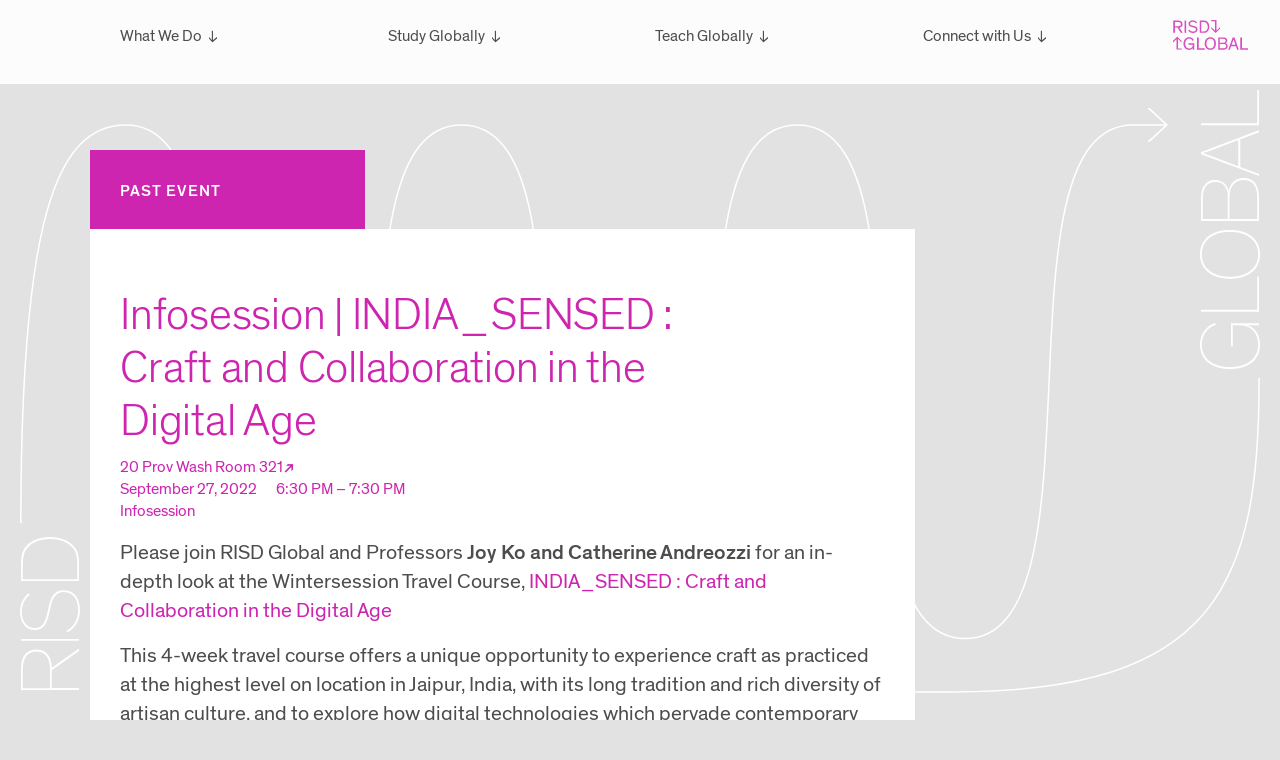

--- FILE ---
content_type: text/html; charset=UTF-8
request_url: https://global.risd.edu/event/2022-09-27/india-sensed-craft-and-collaboration-in-the-digital-age-2
body_size: 6405
content:
<!DOCTYPE html>
<html xmlns="http://www.w3.org/1999/xhtml" lang="en-US">
<head>
			<meta http-equiv="X-UA-Compatible" content="IE=edge">
		<meta charset="utf-8">

		<title>Infosession | INDIA_SENSED : Craft and Collaboration in the Digital Age - RISD Global</title>

		
		<meta property="og:url" content="https://global.risd.edu/event/2022-09-27/india-sensed-craft-and-collaboration-in-the-digital-age-2" />
		<meta property="og:title" content="Infosession | INDIA_SENSED : Craft and Collaboration in the Digital Age - RISD Global" />
		<meta property="og:type" content="website" />
					<meta name="description" content="Please join RISD Global and Professors Joy Ko and Catherine Andreozzi for an in-depth look at the Wintersession Travel Course, INDIA_SENSED : Craft and Collaboration in the Digital Age" />
			<meta property="og:description" content="Please join RISD Global and Professors Joy Ko and Catherine Andreozzi for an in-depth look at the Wintersession Travel Course, INDIA_SENSED : Craft and Collaboration in the Digital Age" />
		
		<meta name="viewport" content="width=device-width, initial-scale=1.0">
		<link rel="stylesheet" type="text/css" href="/assets/css/fonts.css">
		<link rel="stylesheet" type="text/css" href="/assets/css/style.css">

		<script type="text/javascript" src="/assets/js/jquery-3.3.1.min.js"></script>


		
				<meta name="google-site-verification" content="oVllfRYyaRmykqA5owcNDziYb4dt4wLr3YPj9T-_bnk" />
		
		<!-- Google Tag Manager -->
		<script>(function(w,d,s,l,i){w[l]=w[l]||[];w[l].push({'gtm.start':
		new Date().getTime(),event:'gtm.js'});var f=d.getElementsByTagName(s)[0],
		j=d.createElement(s),dl=l!='dataLayer'?'&l='+l:'';j.async=true;j.src=
		'https://www.googletagmanager.com/gtm.js?id='+i+dl;f.parentNode.insertBefore(j,f);
		})(window,document,'script','dataLayer','GTM-KZ58WQG');</script>
		<!-- End Google Tag Manager -->

			</head>
<body>
<div class="bg">
	
	<svg xmlns="http://www.w3.org/2000/svg" viewBox="0 0 60 278.6" class="svg-arrow global-arrow"><path class="b" d="M87.93,68.24V94.57L65.09,85.8c-5.46-2-12.19-4.43-12.19-4.43v-.09s6-2,12.27-4.35ZM50.6,82.39l58,21.73v-2L89.72,95.17V67.56l18.83-7V58.44L50.6,80.34Zm57.18,100c0,13.55-10.91,22.41-28.21,22.41s-28.21-8.69-28.21-22.41,10.91-22.42,28.21-22.42,28.21,8.87,28.21,22.42m-58.21,0c0,15.17,11.85,24.37,30,24.37s30-9.12,30-24.37S97.73,158,79.57,158s-30,9.12-30,24.38m1,55.48v1.87h58V204.52h-1.79v33.32ZM106.76,51.62H50.6V53.5h58V18.3h-1.79ZM104,113.5c1.79,3,2.81,6.13,2.81,13.72v19.94H79.15V127.22c0-5.8.59-8.78,1.53-11A12.84,12.84,0,0,1,93,108.13c5.2,0,8.69,1.87,10.91,5.37M52.39,147.16V128.24c0-6.82.76-11,3.32-14.06a11.72,11.72,0,0,1,9.29-4,11.25,11.25,0,0,1,10.91,7c1.11,2.56,1.53,5.11,1.53,11.34v18.66Zm25.82-27.61h-.09a13.59,13.59,0,0,0-24.37-5.88c-2.73,3.83-3.15,9.11-3.15,16V149h58V128.24c0-8.1-.85-11.51-2.56-14.74-2.3-4.35-6.56-7.42-12.87-7.42-7.5,0-13.8,5-14.91,13.47m-26.85,153c0-9.46,5.2-16.78,14.32-20L64.23,251c-9.2,3.75-14.66,11.25-14.66,21.56,0,15.18,11.85,24.38,30,24.38s30-9.2,30-23.95c0-9.71-4.26-17-12.19-19.69v-.08h11.17V251.3h-28v23h1.8V253.18h6.13a20.7,20.7,0,0,1,9.72,2c6.22,3.24,9.54,10,9.54,17.3,0,13.64-10.91,22.51-28.21,22.51s-28.21-8.7-28.21-22.51" transform="translate(-49.57 -18.3)"/></svg>

<!-- 	svg arrow version 1 -->
	<svg xmlns="http://www.w3.org/2000/svg" viewBox="0 0 1221.37 651.45" class="svg-path" preserveAspectRatio="none" id="ver1"><path vector-effect="non-scaling-stroke" class="b" d="M607.08,81.11h-2.42L622,98.63v1.71l-17.32,17.52h2.42L625,99.48Z" transform="translate(505.67 -81.11)"/><path vector-effect="non-scaling-stroke" class="b" d="M-415,714.2l17.93,18.36h2.42L-412,715v-1.7l17.32-17.52h-2.42Z" transform="translate(505.67 -81.11)"/><path vector-effect="non-scaling-stroke" class="a" d="M714.85,373.87c0,214.83-129,341.22-267.14,341.22-155.55,0-304.94-142.52-266.17-341.31C232.51,112.39,513,122.86,454.8,389.1c-66.36,303.56-562.61,325-848.39,325l-18.56,0" transform="translate(505.67 -81.11)"/><path vector-effect="non-scaling-stroke" class="a" d="M-504.82,531.94c0-329.46,150.81-433.31,281.3-433.31C-68,98.63,67.25,241.16,28.48,440c-51,261.41-337.31,249.36-273.26-15.32,74.54-308,562.61-325.06,848.39-325.06h18.57" transform="translate(505.67 -81.11)"/></svg>

<!-- 	svg arrow version 2 -->
	<svg xmlns="http://www.w3.org/2000/svg" viewBox="0 0 1221.27 651.45"  class="svg-path" preserveAspectRatio="none" id="ver2"><path vector-effect="non-scaling-stroke" class="b" d="M607,81.11h-2.42l17.32,17.52v1.71l-17.33,17.52H607L625,99.48Z" transform="translate(505.62 -81.11)"/><path vector-effect="non-scaling-stroke" class="b" d="M-415,714.2l17.93,18.36h2.42L-412,715v-1.7l17.32-17.52h-2.42Z" transform="translate(505.62 -81.11)"/><path vector-effect="non-scaling-stroke" class="a" d="M714.8,373.87c0,174.63-221.59,238.94-636.86,238.94-240.79,0-364.23-40.89-364-81.79s117.36-81.81,356.93-81.81c339,0,582.41,64.77,582.41,126.54,0,61.6-151.54,137-610.76,138.38H-412" transform="translate(505.62 -81.11)"/><path vector-effect="non-scaling-stroke" class="a" d="M-504.77,531.94c0-262.85,221.58-331.05,636.85-331.05,240.79,0,364.23,40.9,364,81.8s-117.35,81.8-356.92,81.8c-339,0-582.42-64.77-582.42-126.54,0-61.59,151.55-137,610.76-138.38H622" transform="translate(505.62 -81.11)"/></svg>


<!-- 	svg arrow version 3 -->
	<svg xmlns="http://www.w3.org/2000/svg" viewBox="0 0 1221.54 651.45" class="svg-path" preserveAspectRatio="none" id="ver3"><path vector-effect="non-scaling-stroke" class="b" d="M607.17,81.11h-2.43l17.32,17.52v1.71l-17.33,17.52h2.43L625.1,99.48Z" transform="translate(505.76 -81.11)"/><path vector-effect="non-scaling-stroke" class="b" d="M-414.9,714.2-397,732.56h2.42L-411.88,715v-1.7l17.32-17.52H-397Z" transform="translate(505.76 -81.11)"/><path vector-effect="non-scaling-stroke" class="a" d="M714.93,373.87c0,221.12-39,341.22-302.3,341.22-155.55,0-520.36-.93-806.13-.93l-18.57,0" transform="translate(505.76 -81.11)"/><path vector-effect="non-scaling-stroke" class="a" d="M-504.91,531.94c0-325,33.73-432.46,103.52-432.46,142.83,0,22.5,557.74,165.34,557.74S-213.55,99.48-70.72,99.48-48.21,657.22,94.62,657.22,117.12,99.48,260,99.48s22.51,557.74,165.34,557.74S447.79,99.48,590.62,99.48h31.82" transform="translate(505.76 -81.11)"/></svg>


<!-- 	svg arrow version 4 -->
	<svg xmlns="http://www.w3.org/2000/svg" viewBox="0 0 1220.52 651.45" class="svg-path" preserveAspectRatio="none" id="ver4"><path  vector-effect="non-scaling-stroke" class="b" d="M606.74,81.11h-2.42l17.31,17.52v1.71l-17.32,17.52h2.42l17.93-18.38Z" transform="translate(505.16 -81.11)"/><path  vector-effect="non-scaling-stroke" class="b" d="M-415.33,714.2l17.93,18.36H-395L-412.3,715v-1.7L-395,695.82h-2.42Z" transform="translate(505.16 -81.11)"/><path vector-effect="non-scaling-stroke" class="a" d="M714.5,373.87c0,221.12-39,341.22-302.29,341.22-155.55,0-520.36-.93-806.14-.93l-18.56,0" transform="translate(505.16 -81.11)"/><path  vector-effect="non-scaling-stroke" class="a" d="M267.75,99.48c144.36,0,267.12,138.58,267.12,349,0,120-42.07,208.71-105.89,208.71S323.09,568.49,323.09,448.51c0-210.45,122.76-349,267.11-349h31.44" transform="translate(505.16 -81.11)"/><path  vector-effect="non-scaling-stroke" class="a" d="M-504.31,531.94c0-351.13,114-432.46,203.19-432.46,94.53,0,191.1,138.58,191.1,349,0,120-42.07,208.71-105.89,208.71S-321.8,568.49-321.8,448.51c0-210.45,122.76-349,267.11-349s267.11,138.58,267.11,349c0,120-42.06,208.71-105.89,208.71S.64,568.49.64,448.51c0-210.45,122.76-349,267.11-349" transform="translate(505.16 -81.11)"/></svg>


<!-- 	svg arrow mobile version -->
 	<svg xmlns="http://www.w3.org/2000/svg" viewBox="0 0 344.86 560.04" class="svg-path" preserveAspectRatio="none" id="mobile"><path vector-effect="non-scaling-stroke" class="b" d="M265.91-118h-1.85l13.19,13.34h-14v1.27h14v0L264.06-90h1.85l13.65-14Z" transform="translate(8.21 117.99)"/><path vector-effect="non-scaling-stroke" class="b" d="M49.45,428.07l13.65,14H65L51.76,428.71v-1.29L65,414.07H63.1Z" transform="translate(8.21 117.99)"/><path vector-effect="non-scaling-stroke" class="a" d="M263.26-104c-206.72,0-271,129.89-271,371.9M50.87,428.06c214.19,0,285.28-150.27,285.28-340.29" transform="translate(8.21 117.99)"/></svg>


	<svg xmlns="http://www.w3.org/2000/svg" viewBox="0 0 60 153.15"class="svg-arrow risd-arrow"><path class="b" d="M33.4,250.69v17H6.21V251.28c0-4.34.17-8,1.11-10.82,1.79-5.71,6-9.37,12.44-9.37,4.43,0,8,1.7,10.14,4.68,2.47,3.5,3.5,7.5,3.5,14.92m29-22.67L35.19,247.28c-.18-4.69-1-8.86-3.24-12.1-2.47-3.75-6.56-6.14-12.19-6.14-8.35,0-13.21,5-14.57,12.1a43.91,43.91,0,0,0-.77,9.12v19.26h58v-1.87H35.19v-17.9l27.18-19.18Zm0-7.67v-1.88H4.42v1.88ZM18.06,207.56c-7.76,0-12.79-6.64-12.87-16a22.38,22.38,0,0,1,8.18-17.64l-1.7-1.11A24.16,24.16,0,0,0,3.4,191.28c.08,10.66,5.88,18.25,14.91,18.25,9.63-.09,12.28-7.93,14.06-16l1.79-7.75c2-8.95,5.63-14.24,13-14.24,8.53,0,14.32,6.22,14.41,17.9,0,10.31-5.46,17.64-11.85,20.71l1.45,1.54c6-3.08,12.19-10.57,12.19-22.08-.09-13.29-7.08-20-16.2-20-8.69,0-12.61,5.54-14.91,15.86L30.59,193c-2,8.95-4.86,14.57-12.53,14.57m15.42-89.14c11.08,0,18,3.75,22.42,8.52,4.6,4.86,4.69,11.85,4.69,19.26v12.45H6.21v-11c0-9.8.43-15.6,4.77-20.54,4.86-5.63,12.19-8.69,22.5-8.69m23,6.39c-5.2-5.45-13.46-8.43-23.26-8.43-11.42,0-20.37,4.42-24.89,10.73-3.75,5.37-3.92,11.34-3.92,20.2v13.21h58V148.08c0-11.76-.25-17.47-5.88-23.27" transform="translate(-3.4 -116.38)"/></svg>
		
</div>	
<header>
	<a href="/"  class="logo"><img src="https://global.risd.edu/assets/svg/RISDGlobal.svg"></a>
<div class="menu">
	<div class="line"></div>
	<div class="line"></div>
	<div class="line"></div>
</div>
<nav data-toggle="collapsed">
	<div class="close"><svg xmlns="http://www.w3.org/2000/svg" viewBox="0 0 20.91 20.91"><title>close</title><line class="x" x1="0.71" y1="0.71" x2="20.2" y2="20.2"/><line class="x" x1="20.2" y1="0.71" x2="0.71" y2="20.2"/></svg></div>
	<div class="cols">
		
										<div class="cell whatWeDo">
				<a href="https://global.risd.edu/what-we-do" class="main-menu">What We Do</a>
				<div class="expanded-menu">
					<ul>
						<li><a href="https://global.risd.edu/what-we-do">Overview</a></li>
											   						   								   						   											<li><a href="https://global.risd.edu/what-weve-done">What We&#039;ve Done</a></li>
														   									   </ul>
				  </div>
			 </div>
			 		 						<div class="cell learn">
				<a href="https://global.risd.edu/study-globally" class="main-menu">Study Globally</a>
				<div class="expanded-menu">
					<ul>
						<li><a href="https://global.risd.edu/study-globally">Overview</a></li>
											   						   											<li><a href="https://global.risd.edu/scholarships">Scholarships</a></li>
														   						   											<li><a href="https://global.risd.edu/global-exchange">Global Exchange</a></li>
														   						   											<li><a href="https://global.risd.edu/semester-studies">Semester Studies</a></li>
														   						   											<li><a href="https://global.risd.edu/wintersession-travel-courses">Wintersession Travel Courses</a></li>
														   						   											<li><a href="https://global.risd.edu/global-summer-studies">Global Summer Studies</a></li>
														   									   </ul>
				  </div>
			 </div>
			 		 						<div class="cell research">
				<a href="https://global.risd.edu/teach-globally" class="main-menu">Teach Globally</a>
				<div class="expanded-menu">
					<ul>
						<li><a href="https://global.risd.edu/teach-globally">Overview</a></li>
											   						   											<li><a href="https://global.risd.edu/teach-wintersession">Teach Wintersession Travel</a></li>
														   						   											<li><a href="https://global.risd.edu/teach-summer-studies">Teach Global Summer Studies</a></li>
														   									   </ul>
				  </div>
			 </div>
			 		 						<div class="cell engageWithUs">
				<a href="https://global.risd.edu/connect-with-us" class="main-menu">Connect with Us</a>
				<div class="expanded-menu">
					<ul>
						<li><a href="https://global.risd.edu/connect-with-us">Overview</a></li>
											   						   								   						   											<li><a href="https://global.risd.edu/advising-for-risd-students">For students: Let&#039;s Talk!</a></li>
														   									   </ul>
				  </div>
			 </div>
			 		 		 		
	</div>
</nav></header>


<main class="event-page">

<!-- Page Header -->
<section class="intro alternate floater">
		 
			<div class="color-box flag">
				<h4>Past Event</h4>
			</div>
				<div class="white-box text">
			<h1 class="color">Infosession | INDIA_SENSED : Craft and Collaboration in the Digital Age</h1>
				<div class="event-info color">
					<div class="event-location"><a href="http://maps.google.com/?q=" class="external" target="_blank">20 Prov Wash Room 321</a></div>
					<time class="event-date"> September 27, 2022
											 </time>
										<time class="event-time"> 
						6:30 PM
						– 7:30 PM
					</time>
										<div class="event-type">
													Infosession
											</div>
				</div>


			<p class="summary">Please join RISD Global and Professors <strong>Joy Ko and Catherine Andreozzi</strong> for an in-depth look at the Wintersession Travel Course, <a href="https://global.risd.edu/programs/ws23-india-winter2023" class="color">INDIA_SENSED : Craft and Collaboration in the Digital Age</a>  </p>
			<p class="longSummary"><p>This 4-week travel course offers a unique opportunity to experience craft as practiced at the highest level on location in Jaipur, India, with its long tradition and rich diversity of artisan culture, and to explore how digital technologies which pervade contemporary art and design education can act in collaboration.</p>
 
			</p>


			<div class="module-info speakers">	
									Speakers: 
					 <ul class="tags">
			<li><a href="https://www.risd.edu/people/catherine-andreozzi/" class="external" target="_blank">Catherine Andreozzi</a></li>
			<li><a href="https://www.risd.edu/academics/textiles/faculty/joy-ko" class="external" target="_blank">Joy Ko</a></li>
	</ul>							</div>

					</div>
</section>



<!-- Page Content -->

<section class="related floater alternate">
				<div class="color-box snippet no-image">
	<div class="cols">
		<div class="cell col2">
			<a href="https://global.risd.edu/programs/ws23-india-winter2023"><h4>INDIA_SENSED: Craft and Collaboration in the Digital Age</h4></a>
			<p class="summary">This Wintersession Travel Course offered a unique opportunity for students to experience craft as practiced at the highest level on location in Jaipur, India, with its long tradition and rich diversity of artisan culture, and to explore how digital technologies which pervade contemporary art and design education can act in collaboration.</p>
			<a href="https://global.risd.edu/programs/ws23-india-winter2023" class="white-link internal">View details</a>
		</div>
	</div>
</div>	</section>

<section class="news floater">
	

<div class="news-module">


<div class="color-box events-module">
	<div class="module-header">
		<h4>
				Events</h4>
	</div>
	<div class="scroll">
								<a href="https://global.risd.edu/event/2026-02-10/info-dis-s26-1" title="Infosession | Study Abroad at DIS">
				<div class="event module-item">
					<div class="module-title">
						Infosession | Study Abroad at DIS
					</div>
					<div class="module-info color">
						<div class="event-location">RISD Global, PW 321</div>
						<time class="event-date"> 2/10/2026
						</time>
						<time class="event-time"> 6:30 PM</time>
					</div>
				</div>
			</a>
						<a href="https://global.risd.edu/event/2026-02-20/info-gs26-brazil" title="Infosession | Ecologies of the Amazon – From the Forests to the Rivers in Brazil">
				<div class="event module-item">
					<div class="module-title">
						Infosession | Ecologies of the Amazon – From the Forests to the Rivers in Brazil
					</div>
					<div class="module-info color">
						<div class="event-location">RISD Global, PW 321</div>
						<time class="event-date"> 2/20/2026
						</time>
						<time class="event-time"> 6:00 PM</time>
					</div>
				</div>
			</a>
						<a href="https://global.risd.edu/event/2026-02-24/info-gs26-japan" title="Infosession | Manga Immersion in Tokyo">
				<div class="event module-item">
					<div class="module-title">
						Infosession | Manga Immersion in Tokyo
					</div>
					<div class="module-info color">
						<div class="event-location">RISD Global, PW 321</div>
						<time class="event-date"> 2/24/2026
						</time>
						<time class="event-time"> 5:00 PM</time>
					</div>
				</div>
			</a>
						<a href="https://global.risd.edu/event/2026-02-24/info-gs26-south-africa" title="Infosession | The Bushveld as Canvas: Art and Symbiotic Relationships in South Africa">
				<div class="event module-item">
					<div class="module-title">
						Infosession | The Bushveld as Canvas: Art and Symbiotic Relationships in South Africa
					</div>
					<div class="module-info color">
						<div class="event-location">RISD Global, PW 321</div>
						<time class="event-date"> 2/24/2026
						</time>
						<time class="event-time"> 6:15 PM</time>
					</div>
				</div>
			</a>
						<a href="https://global.risd.edu/event/2026-02-27/info-gs26-brazil" title="Infosession | Ecologies of the Amazon – From the Forests to the Rivers in Brazil">
				<div class="event module-item">
					<div class="module-title">
						Infosession | Ecologies of the Amazon – From the Forests to the Rivers in Brazil
					</div>
					<div class="module-info color">
						<div class="event-location">RISD Global, PW 321</div>
						<time class="event-date"> 2/27/2026
						</time>
						<time class="event-time"> 6:00 PM</time>
					</div>
				</div>
			</a>
						<a href="https://global.risd.edu/event/2026-03-04/info-gs26-japan-2" title="Infosession | Manga Immersion in Tokyo">
				<div class="event module-item">
					<div class="module-title">
						Infosession | Manga Immersion in Tokyo
					</div>
					<div class="module-info color">
						<div class="event-location">RISD Global, PW 321</div>
						<time class="event-date"> 3/4/2026
						</time>
						<time class="event-time"> 5:00 PM</time>
					</div>
				</div>
			</a>
						<a href="https://global.risd.edu/event/2026-03-05/info-gs26-south-africa-2" title="Infosession | The Bushveld as Canvas: Art and Symbiotic Relationships in South Africa">
				<div class="event module-item">
					<div class="module-title">
						Infosession | The Bushveld as Canvas: Art and Symbiotic Relationships in South Africa
					</div>
					<div class="module-info color">
						<div class="event-location">RISD Global, PW 321</div>
						<time class="event-date"> 3/5/2026
						</time>
						<time class="event-time"> 6:15 PM</time>
					</div>
				</div>
			</a>
						<a href="https://global.risd.edu/event/2026-03-10/info-gs26-south-africa-2-2" title="Infosession | The Bushveld as Canvas: Art and Symbiotic Relationships in South Africa">
				<div class="event module-item">
					<div class="module-title">
						Infosession | The Bushveld as Canvas: Art and Symbiotic Relationships in South Africa
					</div>
					<div class="module-info color">
						<div class="event-location">RISD Global, PW 321</div>
						<time class="event-date"> 3/10/2026
						</time>
						<time class="event-time"> 6:15 PM</time>
					</div>
				</div>
			</a>
						<a href="https://global.risd.edu/event/2026-03-11/info-gs26-japan-2-2" title="Infosession | Manga Immersion in Tokyo">
				<div class="event module-item">
					<div class="module-title">
						Infosession | Manga Immersion in Tokyo
					</div>
					<div class="module-info color">
						<div class="event-location">RISD Global, PW 321</div>
						<time class="event-date"> 3/11/2026
						</time>
						<time class="event-time"> 5:00 PM</time>
					</div>
				</div>
			</a>
						<a href="https://global.risd.edu/event/2026-03-13/info-gs26-brazil" title="Infosession | Ecologies of the Amazon – From the Forests to the Rivers in Brazil">
				<div class="event module-item">
					<div class="module-title">
						Infosession | Ecologies of the Amazon – From the Forests to the Rivers in Brazil
					</div>
					<div class="module-info color">
						<div class="event-location">RISD Global, PW 321</div>
						<time class="event-date"> 3/13/2026
						</time>
						<time class="event-time"> 6:00 PM</time>
					</div>
				</div>
			</a>
					
	</div>
		
	<p class="module-footer"><a href="/news/" class="white-link internal">All Events and Announcements</a></p>
		
</div>


<div class="color-box announcements-module">
	<div class="module-header">
		<h4>Announcements</h4>
	</div>
	<div class="scroll">
								<a href="https://global.risd.edu/announcement/2025-08-05/article-gs25-1" title="Article | Students Explore New Ways of Making Via RISD Global Summer Courses">
				<div class="announcement module-item">
					<div class="module-title">
						Article | Students Explore New Ways of Making Via RISD Global Summer Courses
					</div>
					<time class="module-info color">
						Posted: 8/5/2025
					</time>
				</div>
			</a>
						<a href="https://global.risd.edu/announcement/2025-08-05/article-ws23-1" title="Article | Global Studies Program Brings RISD Students to NYC Biodesign Hub">
				<div class="announcement module-item">
					<div class="module-title">
						Article | Global Studies Program Brings RISD Students to NYC Biodesign Hub
					</div>
					<time class="module-info color">
						Posted: 8/5/2025
					</time>
				</div>
			</a>
						<a href="https://global.risd.edu/announcement/2025-08-05/article-ws23-2" title="Article | New Global Studies Course Connects RISD Students with Traditional Artisans in India">
				<div class="announcement module-item">
					<div class="module-title">
						Article | New Global Studies Course Connects RISD Students with Traditional Artisans in India
					</div>
					<time class="module-info color">
						Posted: 8/5/2025
					</time>
				</div>
			</a>
						<a href="https://global.risd.edu/announcement/2025-08-05/article-ws23-3" title="Article | RISD Students Investigate Traditional Printmaking Techniques in Europe">
				<div class="announcement module-item">
					<div class="module-title">
						Article | RISD Students Investigate Traditional Printmaking Techniques in Europe
					</div>
					<time class="module-info color">
						Posted: 8/5/2025
					</time>
				</div>
			</a>
						<a href="https://global.risd.edu/announcement/2025-08-05/article-ws23-2-2" title="Article | New Global Studies Course Connects RISD Students with Traditional Artisans in India">
				<div class="announcement module-item">
					<div class="module-title">
						Article | New Global Studies Course Connects RISD Students with Traditional Artisans in India
					</div>
					<time class="module-info color">
						Posted: 8/5/2025
					</time>
				</div>
			</a>
						<a href="https://global.risd.edu/announcement/2025-08-05/article-ws23-4" title="Article | RISD Students Explore Unique Ecology of Hawai’i Island">
				<div class="announcement module-item">
					<div class="module-title">
						Article | RISD Students Explore Unique Ecology of Hawai’i Island
					</div>
					<time class="module-info color">
						Posted: 8/5/2025
					</time>
				</div>
			</a>
						<a href="https://global.risd.edu/announcement/2025-08-05/article-gs22-1" title="Article | RISD Global Flies Again Image">
				<div class="announcement module-item">
					<div class="module-title">
						Article | RISD Global Flies Again Image
					</div>
					<time class="module-info color">
						Posted: 8/5/2025
					</time>
				</div>
			</a>
						<a href="https://global.risd.edu/announcement/2025-05-01/faculty-proposals-gs26-ws27-2" title="Call for Faculty Proposals – Global Summer Studies 2026 &amp; Wintersession Travel Courses 2027">
				<div class="announcement module-item">
					<div class="module-title">
						Call for Faculty Proposals – Global Summer Studies 2026 &amp; Wintersession Travel Courses 2027
					</div>
					<time class="module-info color">
						Posted: 5/1/2025
					</time>
				</div>
			</a>
						<a href="https://global.risd.edu/announcement/2024-08-28/article-gs24-1" title="Article | Three New RISD Global Summer Courses Explore the Arts in Greece, Japan and the Philippines">
				<div class="announcement module-item">
					<div class="module-title">
						Article | Three New RISD Global Summer Courses Explore the Arts in Greece, Japan and the Philippines
					</div>
					<time class="module-info color">
						Posted: 8/28/2024
					</time>
				</div>
			</a>
						<a href="https://global.risd.edu/announcement/2024-06-13/faculty-proposals-gs25-ws26" title="Call for Faculty Proposals – Global Summer Studies 2026 &amp; Wintersession Travel Courses 2027">
				<div class="announcement module-item">
					<div class="module-title">
						Call for Faculty Proposals – Global Summer Studies 2026 &amp; Wintersession Travel Courses 2027
					</div>
					<time class="module-info color">
						Posted: 6/13/2024
					</time>
				</div>
			</a>
						</div>
</div>

</div>
</section>

</main>



<footer>
	
<div class="cols global">
	
	<div class="cell">
		<div class="footer-image">
			<img src="/assets/images/pages/student-advising/office_bw_resized.jpg">
		</div>
		<p>RISD Global<br>
			20 Washington Place,<br>
			room 321<br>
			+1 401 454-6725<br>
			Check our <a href="/student-faculty-advising/" class="color internal">drop-in hours</a>
		</p>
		<p>
		<a href="/explore/" class="color internal">Explore: all activity</a><br>
		<a href="/news/" class="color internal">News & announcements</a><br>
		</p>
		<p><a href="/about-this-website/" class="color internal">About this website</a>
		</p>
	</div>
	<div class="cell">

		<p>
			Student advising: <a href="https://risdglobal.youcanbook.me/" target="_blank" class="color external">make an appointment</a>
		</p>
		<p>
			Faculty advising: <a href="https://risdglobalfaculty.youcanbook.me/" target="_blank" class="color external">make an appointment</a>
		</p>
<!-- 		<p>
			Incoming exchange students: <a href="/exchange-at-risd" target="_blank" class="color internal">Exchange at RISD</a>
		</p> -->
		<p>
			Partner institutions: email <a href="mailto:global@risd.edu" class="color external">global@risd.edu</a>

		</p>
		<p><a href="https://forms.gle/Z4nuq6Bn5RBVq7p66" class="color external" target="_blank">Register independent RISD supported travel</a></p>
		<p><a href="https://info.risd.edu/risk-management/#staff/faculty-international-travel" class="color external" target="_blank">Learn about RISD’s travel health, security and risk coverage and travel planning support</a></p>
	</div>
	<div class="cell">
		<p>
			Connect with RISD Global on<br>
			<a href="https://www.instagram.com/risdglobal/?hl=en" target="_blank" class="color external">Instagram</a>		
		</p>
		
	</div>

	<div class="cell">
		<a href="https://www.risd.edu/" target="_blank"><img class="svg_risd_seal" src="/assets/svg/RISDseal.svg"></a>
	</div>
</div>
</footer>


<script type="text/javascript" src="/assets/js/flickity.pkgd.min.js"></script>
<script type="text/javascript" src="/assets/js/script.js"></script>

<!-- Google Tag Manager (noscript) -->
<noscript><iframe src="https://www.googletagmanager.com/ns.html?id=GTM-KZ58WQG"
height="0" width="0" style="display:none;visibility:hidden"></iframe></noscript>
<!-- End Google Tag Manager (noscript) -->
</body>
</html>


--- FILE ---
content_type: text/css
request_url: https://global.risd.edu/assets/css/fonts.css
body_size: 367755
content:
/* Fonts
-----------------------------------------------*/
/* Optimo Webfont: TheinhardtRegular-Regular */
@font-face {
  font-family: 'Theinhardt-Regular';
  src: url("/assets/fonts/Theinhard/TheinhardtRegular-Regular.eot");
  /* IE9 Compat Modes */
  src: url("/assets/fonts/Theinhard/TheinhardtRegular-Regular.eot?#iefix") format("embedded-opentype"), url([data-uri]) format("woff"), url("/assets/fonts/Theinhard/TheinhardtRegular-Regular.svg#TheinhardtRegular") format("svg");
  /* Legacy iOS */
  font-style: normal;
  font-weight: normal;
  text-rendering: optimizeLegibility; }
/* Optimo Webfont: TheinhardtRegular-Italic */
@font-face {
  font-family: 'Theinhardt-Regular';
  src: url("/assets/fonts/Theinhard/TheinhardtRegular-Italic.eot");
  /* IE9 Compat Modes */
  src: url("/assets/fonts/Theinhard/TheinhardtRegular-Italic.eot?#iefix") format("embedded-opentype"), url([data-uri]) format("woff"), url("/assets/fonts/Theinhard/TheinhardtRegular-Italic.svg#TheinhardtRegular") format("svg");
  /* Legacy iOS */
  font-style: italic;
  font-weight: normal;
  text-rendering: optimizeLegibility; }
/* Optimo Webfont: TheinhardtBold-Regular */
@font-face {
  font-family: 'Theinhardt-Bold';
  src: url("/assets/fonts/Theinhard/TheinhardtBold-Regular.eot");
  /* IE9 Compat Modes */
  src: url("/assets/fonts/Theinhard/TheinhardtBold-Regular.eot?#iefix") format("embedded-opentype"), url([data-uri]) format("woff"), url("/assets/fonts/Theinhard/TheinhardtBold-Regular.svg#TheinhardtBold") format("svg");
  /* Legacy iOS */
  font-style: normal;
  font-weight: normal;
  text-rendering: optimizeLegibility; }
/* Optimo Webfont: TheinhardtBold-Italic */
@font-face {
  font-family: 'Theinhardt-Bold';
  src: url("/assets/fonts/Theinhard/TheinhardtBold-Italic.eot");
  /* IE9 Compat Modes */
  src: url("/assets/fonts/Theinhard/TheinhardtBold-Italic.eot?#iefix") format("embedded-opentype"), url([data-uri]) format("woff"), url("/assets/fonts/Theinhard/TheinhardtBold-Italic.svg#TheinhardtBold") format("svg");
  /* Legacy iOS */
  font-style: italic;
  font-weight: normal;
  text-rendering: optimizeLegibility; }
/* Optimo Webfont: TheinhardtMedium-Regular */
@font-face {
  font-family: 'Theinhardt-Medium';
  src: url("/assets/fonts/Theinhard/TheinhardtMedium-Regular.eot");
  /* IE9 Compat Modes */
  src: url("/assets/fonts/Theinhard/TheinhardtMedium-Regular.eot?#iefix") format("embedded-opentype"), url([data-uri]) format("woff"), url("/assets/fonts/Theinhard/TheinhardtMedium-Regular.svg#TheinhardtMedium") format("svg");
  /* Legacy iOS */
  font-style: normal;
  font-weight: 500;
  text-rendering: optimizeLegibility; }
/* Optimo Webfont: TheinhardtMedium-Italic */
@font-face {
  font-family: 'Theinhardt-Medium';
  src: url("/assets/fonts/Theinhard/TheinhardtMedium-Italic.eot");
  /* IE9 Compat Modes */
  src: url("/assets/fonts/Theinhard/TheinhardtMedium-Italic.eot?#iefix") format("embedded-opentype"), url([data-uri]) format("woff"), url("/assets/fonts/Theinhard/TheinhardtMedium-Italic.svg#TheinhardtMedium") format("svg");
  /* Legacy iOS */
  font-style: italic;
  font-weight: 500;
  text-rendering: optimizeLegibility; }
/* Optimo Webfont: TheinhardtLight-Regular */
@font-face {
  font-family: 'Theinhardt-Light';
  src: url("/assets/fonts/Theinhard/TheinhardtLight-Regular.eot");
  /* IE9 Compat Modes */
  src: url("/assets/fonts/Theinhard/TheinhardtLight-Regular.eot?#iefix") format("embedded-opentype"), url([data-uri]) format("woff"), url("/assets/fonts/Theinhard/TheinhardtLight-Regular.svg#TheinhardtLight") format("svg");
  /* Legacy iOS */
  font-style: normal;
  font-weight: 200;
  text-rendering: optimizeLegibility; }
/* Optimo Webfont: TheinhardtLight-Italic */
@font-face {
  font-family: 'Theinhardt-Light';
  src: url("/assets/fonts/Theinhard/TheinhardtLight-Italic.eot");
  /* IE9 Compat Modes */
  src: url("/assets/fonts/Theinhard/TheinhardtLight-Italic.eot?#iefix") format("embedded-opentype"), url([data-uri]) format("woff"), url("/assets/fonts/Theinhard/TheinhardtLight-Italic.svg#TheinhardtLight") format("svg");
  /* Legacy iOS */
  font-style: italic;
  font-weight: 200;
  text-rendering: optimizeLegibility; }
/* Optimo Webfont: TheinhardtThin-Regular */
@font-face {
  font-family: 'Theinhardt-Thin';
  src: url("/assets/fonts/Theinhard/TheinhardtThin-Regular.eot");
  /* IE9 Compat Modes */
  src: url("/assets/fonts/Theinhard/TheinhardtThin-Regular.eot?#iefix") format("embedded-opentype"), url([data-uri]) format("woff"), url("/assets/fonts/Theinhard/TheinhardtThin-Regular.svg#TheinhardtThin") format("svg");
  /* Legacy iOS */
  font-style: normal;
  font-weight: 100;
  text-rendering: optimizeLegibility; }
/* Optimo Webfont: TheinhardtThin-Italic */
@font-face {
  font-family: 'Theinhardt-Thin';
  src: url("/assets/fonts/Theinhard/TheinhardtThin-Italic.eot");
  /* IE9 Compat Modes */
  src: url("/assets/fonts/Theinhard/TheinhardtThin-Italic.eot?#iefix") format("embedded-opentype"), url([data-uri]) format("woff"), url("/assets/fonts/Theinhard/TheinhardtThin-Italic.svg#TheinhardtThin") format("svg");
  /* Legacy iOS */
  font-style: italic;
  font-weight: 100;
  text-rendering: optimizeLegibility; }
@font-face {
  font-family: 'GPPIcons';
  src: url("/assets/fonts/gpp-icons/gpp_icons-webfont.eot");
  src: url("/assets/fonts/gpp-icons/gpp_icons-webfont.eot#iefix") format("embedded-opentype"), url("/assets/fonts/gpp-icons/gpp_icons-webfont.woff") format("woff"), url("/assets/fonts/gpp-icons/gpp_icons-webfont.ttf") format("truetype"), url("/assets/fonts/gpp-icons/gpp_icons-webfont.svg#GPPIcons") format("svg"); }

/*# sourceMappingURL=fonts.css.map */


--- FILE ---
content_type: text/css
request_url: https://global.risd.edu/assets/css/style.css
body_size: 6766
content:
@charset "UTF-8";
* {
  margin: 0;
  padding: 0;
  box-sizing: border-box; }

html {
  font-size: 16px;
  scroll-behavior: smooth; }

.highlight h1 {
  font-family: "Theinhardt-Thin";
  font-size: 4.5rem;
  line-height: 1; }

h1, .homepage .intro .highlight .summary, h2, .number {
  font-family: "Theinhardt-Light";
  font-size: 2.8rem;
  letter-spacing: -.25px;
  line-height: 1.2; }

.event .module-title {
  font-family: "Theinhardt-Light";
  font-size: 2.2rem;
  line-height: 1.3; }

h3, .highlight, .announcement .module-title {
  font-size: 1.6rem; }

body, .program-info .tags .white-link, .popup h3, div.gm-style {
  font-family: "Theinhardt-Regular";
  font-size: 1.3rem;
  font-weight: 400;
  line-height: 1.4; }

h4, h5, h6, .section-link, .white-link, .link a, .caption, .landing-nav ul, figcaption, .quote, .expander, .mobile-filter, .planner-text, .module-info, .filter, .event-page .event-info, .announcement-page .event-info {
  font-size: 1rem; }

body {
  background-color: #e2e2e2;
  color: #4d4d4d;
  width: 100vw;
  overflow-x: hidden; }

main {
  padding-top: 150px; }

h1, h2, h3, h4, h5, h6 {
  font-weight: normal; }

h1 {
  width: 75%;
  color: #cd25b0;
  margin-bottom: 1rem; }

.highlight h1 {
  width: 66%; }

.homepage .intro .highlight .summary, h2 {
  margin-bottom: 1rem; }

.intro h2, .grid-section h2 {
  margin-bottom: 50px; }

.landingPage .intro h2 {
  margin-bottom: 0; }
.landingPage .longSummary {
  margin-top: 50px; }

.text h2 {
  width: 70%; }

h3 {
  line-height: 1.3;
  margin-top: 2.5rem;
  margin-bottom: .75rem; }

figure + h3, .grid-image + h3 {
  margin-top: 24px; }

h4, h5, h6 {
  margin-bottom: 1rem; }

h4 {
  font-family: 'Theinhardt-Medium';
  text-transform: uppercase;
  letter-spacing: 1px; }

h5 {
  font-family: 'Theinhardt-Regular'; }

p {
  margin-bottom: 1rem; }

p:last-child {
  margin-bottom: 0; }

strong {
  font-family: 'Theinhardt-Medium';
  font-weight: normal; }

a {
  color: #4d4d4d;
  text-decoration: none; }

a:hover, .color-hover:hover {
  color: #4d4d4d; }

.section-link {
  color: #cd25b0;
  border: 1px solid #cd25b0;
  padding: .5rem 1rem; }

.white-link {
  color: white;
  padding: 0;
  padding-bottom: 1px;
  border-bottom: 1px solid white; }

.link a {
  padding: 0;
  padding-bottom: 1px;
  border-bottom: 1px solid white; }
  .link a:hover {
    color: #4d4d4d;
    border-bottom-color: #4d4d4d; }

.links a {
  display: inline-block;
  margin-right: 1rem; }

.anchor-link {
  color: white;
  display: block;
  margin-bottom: .5rem; }
  .anchor-link::after {
    content: "\2192";
    display: inline-block;
    transform: rotate(90deg);
    position: relative;
    left: 5px; }

.internal::after {
  content: "\00a0\2192"; }

.external::after {
  content: "\2192";
  display: inline-block;
  transform: rotate(-45deg);
  position: relative;
  margin-right: 5px;
  font-size: .9em;
  font-weight: 600; }

a.section-link:hover, a.white-link:hover, a.anchor-link:hover {
  color: #4d4d4d !important;
  border-color: #4d4d4d; }

.cta {
  color: white;
  padding: .5rem 1rem;
  display: inline-block;
  margin: 1.2rem auto; }

.pink-text {
  color: #cd25b0; }

.color-box .caption {
  opacity: 0.8; }

.longSummary ol, .longSummary ul, .text ol, .text ul, .accordion ol, .accordion ul {
  padding-left: 3rem;
  margin-bottom: 1rem; }
.longSummary ul.tags, .text ul.tags, .accordion ul.tags {
  padding-left: 0; }

.bg {
  position: fixed;
  width: 100vw;
  height: 100vh;
  background: #e2e2e2; }
  .bg svg .a {
    fill: none;
    stroke: #ffffff;
    stroke-miterlimit: 10;
    stroke-width: 1.5px; }
  .bg svg .b {
    fill: #ffffff; }

.svg-arrow {
  width: 60px;
  position: absolute; }

.global-arrow {
  top: 90px;
  right: 20px; }

.risd-arrow {
  left: 20px;
  bottom: 30px; }

.svg-path {
  position: fixed;
  width: calc(100vw - 40px);
  height: calc(100vh - 120px);
  left: 20px;
  top: 108px;
  display: none; }

.svg-active {
  display: block; }

.grid-section .white-box {
  width: 100%;
  padding-right: 0;
  padding-bottom: 30px; }
.grid-section .cols {
  flex-wrap: wrap; }
  .grid-section .cols .cell {
    flex-grow: 0;
    flex-basis: calc((100% - 30px*3)/3);
    margin-bottom: 4rem; }
  .grid-section .cols .cell:last-child {
    margin-right: 30px; }

.grid-image {
  height: 245px;
  background-size: cover; }

.cols {
  display: flex; }

.cell {
  flex: 1;
  margin-right: 30px; }

.cell:last-child {
  margin-right: 0; }

.col2 {
  flex: 2; }

.col3 {
  flex: 3; }

header {
  position: fixed;
  top: 0;
  background: rgba(255, 255, 255, 0.9);
  z-index: 50;
  width: 100vw;
  height: auto; }
  header:hover {
    cursor: pointer;
    background: white; }
    header:hover .expanded-menu {
      height: auto;
      max-height: 500px; }
    header:hover a.main-menu {
      border-color: #4d4d4d; }

.menu {
  display: none;
  position: fixed;
  padding-top: 1rem;
  width: 100%; }
  .menu .line {
    width: 20px;
    background: #4d4d4d;
    margin: 5px 1rem;
    height: 2px; }

nav {
  margin: auto;
  margin-top: 22px;
  margin-bottom: 16px;
  padding-right: 30px;
  padding-left: 30px;
  font-size: 1rem;
  max-width: 1100px; }
  nav ul {
    list-style-type: none; }
  nav .expanded-menu li:last-child {
    padding-bottom: 2rem; }
  nav a {
    display: inline-block;
    padding: 0.3rem 0;
    width: 100%;
    line-height: 1.2; }
  nav a:hover {
    color: #cd25b0; }
  nav .main-menu {
    padding-bottom: .8rem;
    border-bottom: 1px solid transparent;
    margin-bottom: .5rem; }
    nav .main-menu::after {
      content: "\2192";
      display: inline-block;
      transform: rotate(90deg);
      position: relative;
      left: 5px; }
  nav .expanded-menu {
    max-height: 0;
    transition: max-height 400ms ease-in-out;
    overflow: hidden; }

nav .cell:hover .main-menu {
  border-color: #cd25b0; }

nav .learn:hover .main-menu {
  border-color: #ff5000; }

nav .research:hover .main-menu {
  border-color: #00c374; }

section {
  position: relative;
  margin-bottom: 100px; }

.homepage .intro .highlight {
  width: 100%; }
.homepage .highlight + .snippet {
  margin-top: 0; }

.floater {
  margin-left: auto;
  margin-right: auto;
  max-width: 1100px;
  z-index: 10;
  position: relative; }

.white-box {
  background: white;
  color: #4d4d4d;
  width: 75%;
  padding: 60px 30px;
  padding-bottom: 100px; }

.homepage .white-box {
  padding-top: 40px;
  padding-bottom: 60px; }

.align-right .white-box, .align-right .color-box {
  margin-right: 0;
  margin-left: auto; }

.color-box {
  color: white;
  background: #cd25b0;
  padding: 60px 30px;
  margin: 100px 0; }
  .color-box a {
    color: white; }

.color-box:first-child {
  margin-top: 0; }

.flag {
  width: 25%;
  margin-bottom: 0;
  padding: 30px;
  padding-bottom: 27px; }
  .flag h4 {
    margin-bottom: 0; }

.landing-nav {
  margin: 0;
  width: 50%;
  padding-top: 50px;
  padding-bottom: 50px; }
  .landing-nav ul {
    list-style-type: none; }

.snippet {
  width: 75%; }
  .snippet .summary {
    color: rgba(255, 255, 255, 0.75); }

.thumbnail {
  max-height: 150px;
  overflow: hidden;
  display: flex;
  align-items: center; }

.no-image {
  width: 50%;
  margin-left: 50%; }

.align-right .no-image {
  margin-left: auto; }

footer {
  position: relative;
  font-size: 1rem;
  background: rgba(255, 255, 255, 0.9);
  padding: 60px calc(75px + 30px) 100px; }
  footer .cols {
    max-width: 1100px;
    margin: auto; }
  footer .footer-image {
    margin-bottom: 30px;
    width: 75%; }

.svg_risd_seal {
  width: 80%;
  max-width: 150px;
  display: block;
  margin: auto; }

.svg_icon {
  width: 18px;
  display: inline-block;
  vertical-align: text-top; }
  .svg_icon .a {
    fill: none;
    stroke: #cd25b0;
    stroke-miterlimit: 10;
    stroke-width: 2.53px; }
  .svg_icon .b {
    fill: #cd25b0; }

.svg_icon:hover .a {
  stroke: #4d4d4d; }
.svg_icon:hover .b {
  fill: #4d4d4d; }

.insta-wrap {
  flex-wrap: wrap; }

.insta-item {
  flex-basis: 50%; }

.snapshots {
  max-width: 1400px;
  min-height: 400px;
  margin: auto;
  margin-top: -200px;
  margin-bottom: -100px; }

.snapshot {
  position: relative;
  width: 800px;
  margin-top: -100px; }

.snapshot:first-child {
  margin-top: 0; }

.snapshot:first-child, .snapshot:nth-child(4) {
  margin-left: 0; }

.snapshot:nth-child(2), .snapshot:nth-child(6) {
  margin-right: 0;
  margin-left: auto; }

.snapshots-top {
  margin-top: 0; }
  .snapshots-top .snapshot:first-child {
    margin-top: 0; }

.snap-right .snapshot {
  margin-left: auto; }
.snap-right .snapshot:first-child {
  margin-right: 0;
  margin-left: auto; }
.snap-right .snapshot:nth-child(2) {
  margin-right: 20%; }

.active {
  z-index: 50;
  opacity: 1; }

.homepage .preview.snapshots {
  margin-bottom: -150px; }
.homepage .preview.snapshots.right .snapshot:first-child {
  margin-left: auto;
  margin-right: 0; }

section.snapshots-bottom {
  margin-bottom: 150px; }

.pin {
  position: absolute;
  opacity: 0;
  transition: opacity 0.3s ease-in-out;
  background: #cd25b0;
  width: 200px;
  color: white;
  padding: 1rem;
  font-size: .8rem;
  text-align: center;
  z-index: 10;
  left: 50%;
  top: 50%;
  transform: translate(-50%, -50%); }
  .pin a {
    color: white; }

.pin:after {
  content: "\25bc";
  text-align: center;
  color: #cd25b0;
  position: absolute;
  bottom: -30px;
  font-size: 30px;
  left: 50%;
  margin-left: -15px; }

.snapshot:hover .pin {
  opacity: 1; }

@keyframes fadeIn {
  0% {
    z-index: 1;
    opacity: .9; }
  10% {
    z-index: 50;
    opacity: .2; }
  100% {
    z-index: 50;
    opacity: 1; } }
.content-image {
  width: 33%;
  margin: 24px 0; }

a.external .content-image {
  display: inline-block;
  margin-bottom: -5px; }

figcaption {
  margin-top: 24px; }

.embed-container {
  position: relative;
  padding-bottom: 56.25%;
  height: 0;
  overflow: hidden;
  max-width: 100%;
  height: auto;
  margin-bottom: 24px; }

.embed-container iframe, .embed-container object, .embed-container embed {
  position: absolute;
  top: 0;
  left: 0;
  width: 100% !important;
  height: 100% !important; }

.testimonial-item {
  width: 100%;
  min-height: 435px;
  max-width: 1100px;
  width: calc(100% - 180px);
  margin-right: 30px; }
  .testimonial-item .color-box {
    margin: 0;
    height: 100%; }
    .testimonial-item .color-box .cols {
      height: 100%; }

.quote-text {
  font-family: "Theinhardt-Light";
  font-size: 2.2rem;
  line-height: 1.3; }

.quote-text::before {
  content: "\201C";
  display: inline-block;
  margin-left: -10px; }

.quote-text::after {
  content: "\201D"; }

.quote-line {
  width: 9px;
  flex: none;
  margin-right: 8px;
  margin-top: 10px; }
  .quote-line svg {
    height: 280px; }
  .quote-line .a {
    fill: none;
    stroke: white; }

.quote-line-mobile {
  display: none;
  margin: 1rem auto; }
  .quote-line-mobile svg {
    width: 250px;
    margin: auto;
    display: block; }
  .quote-line-mobile .a {
    fill: none;
    stroke: white; }

.quote-info {
  display: flex;
  align-items: center;
  height: 300px; }

.gallery .carousel {
  margin-left: calc( (100vw - 1100px)/2 ); }

.gallery-item {
  width: 500px;
  margin-left: 30px; }

.gallery-image {
  height: 375px;
  width: 100%;
  overflow: hidden; }

.gallery-image img {
  height: 100%;
  max-width: none; }

.gallery-caption {
  font-size: 1rem;
  line-height: 1.4;
  margin-top: 24px; }

.gallery .flickity-viewport {
  overflow: visible; }

.gallery .flickity-page-dots {
  text-align: left; }
  .gallery .flickity-page-dots li.dot {
    background: #4d4d4d; }

.tags {
  list-style-type: none; }
  .tags li {
    display: inline-block;
    margin-right: 1rem; }
  .tags li:last-child {
    margin-right: 0; }

.collapsed {
  margin-top: 2.5rem; }

.expanded {
  display: none;
  margin-top: 1rem; }

.expander {
  margin-top: 1rem;
  border-bottom: 1px solid #4d4d4d;
  padding-bottom: .75rem; }

.expander:hover {
  color: #4d4d4d !important;
  cursor: pointer; }

.expander[data-toggle="more"]::after {
  content: "Show details +"; }

.expander[data-toggle="less"]::after {
  content: "Hide details —"; }

.database .expander[data-toggle="more"]::after, .mobile-expander[data-toggle="more"]::after {
  content: "Show filters +"; }

.database .expander[data-toggle="less"]::after, .mobile-expander[data-toggle="less"]::after {
  content: "Hide filters —"; }

.mobile-filter {
  display: none; }

/*! Flickity v2.2.1
https://flickity.metafizzy.co
---------------------------------------------- */
.flickity-enabled {
  position: relative; }

.flickity-enabled:focus {
  outline: none; }

.flickity-viewport {
  overflow: hidden;
  position: relative;
  height: 100%; }

.flickity-slider {
  position: absolute;
  width: 100%;
  height: 100%; }

/* draggable */
.flickity-enabled.is-draggable {
  -webkit-tap-highlight-color: transparent;
  -webkit-user-select: none;
  -moz-user-select: none;
  -ms-user-select: none;
  user-select: none; }

.flickity-enabled.is-draggable .flickity-viewport {
  cursor: move;
  cursor: -webkit-grab;
  cursor: grab; }

.flickity-enabled.is-draggable .flickity-viewport.is-pointer-down {
  cursor: -webkit-grabbing;
  cursor: grabbing; }

/* ---- flickity-button ---- */
.flickity-button {
  position: absolute;
  background: rgba(255, 255, 255, 0.75);
  border: none;
  color: #333; }

.flickity-button:hover {
  background: white;
  cursor: pointer; }

.flickity-button:focus {
  outline: none;
  box-shadow: 0 0 0 5px #19F; }

.flickity-button:active {
  opacity: 0.6; }

.flickity-button:disabled {
  opacity: 0.3;
  cursor: auto;
  /* prevent disabled button from capturing pointer up event. #716 */
  pointer-events: none; }

.flickity-button-icon {
  fill: currentColor; }

/* ---- previous/next buttons ---- */
.flickity-prev-next-button {
  top: 50%;
  width: 44px;
  height: 44px;
  border-radius: 50%;
  /* vertically center */
  transform: translateY(-50%); }

.flickity-prev-next-button.previous {
  left: 10px; }

.flickity-prev-next-button.next {
  right: 10px; }

/* right to left */
.flickity-rtl .flickity-prev-next-button.previous {
  left: auto;
  right: 10px; }

.flickity-rtl .flickity-prev-next-button.next {
  right: auto;
  left: 10px; }

.flickity-prev-next-button .flickity-button-icon {
  position: absolute;
  left: 20%;
  top: 20%;
  width: 60%;
  height: 60%; }

/* ---- page dots ---- */
.flickity-page-dots {
  position: absolute;
  width: 100%;
  bottom: -25px;
  padding: 0;
  margin: 0;
  list-style: none;
  text-align: center;
  line-height: 1; }

.flickity-rtl .flickity-page-dots {
  direction: rtl; }

.flickity-page-dots .dot {
  display: inline-block;
  width: 10px;
  height: 10px;
  margin: 0 8px;
  background: #333;
  border-radius: 50%;
  opacity: 0.25;
  cursor: pointer; }

.flickity-page-dots .dot.is-selected {
  opacity: 1; }

/* no circle */
.flickity-button {
  background: transparent; }

.toggle {
  margin-right: 0;
  text-align: right; }

.option {
  display: inline-block;
  line-height: 1;
  margin-left: 1rem;
  border-bottom: 1px solid transparent; }

.selected, .option:hover {
  border-bottom-color: #4d4d4d;
  cursor: pointer; }

.toggle-group {
  display: none; }

.display {
  display: block; }

.planner-year {
  margin-top: 30px;
  padding-top: 30px;
  border-top: 1px solid rgba(77, 77, 77, 0.25);
  margin-bottom: -2rem; }
  .planner-year h4 {
    width: 30%; }

.planner-line {
  margin-left: 33%;
  margin-right: 1rem;
  margin-bottom: 1rem;
  width: 8px; }

.solid {
  height: 97%; }

.cap {
  height: 8px;
  border-radius: 50%; }

.stroke {
  height: 100%;
  margin: -4px 0 -4px; }

.prep .solid {
  display: none; }
.prep .planner-line {
  border-left: 8px dotted; }

.planner-text > br:last-child {
  display: none; }

svg .l {
  fill: none;
  stroke: #ff5000;
  stroke-linecap: round;
  stroke-miterlimit: 10;
  stroke-width: 8px; }

.prep svg .l {
  stroke-dasharray: 0 20; }

.planner-item {
  display: flex;
  margin-bottom: 1rem; }
  .planner-item h5 {
    margin-bottom: 0; }

.disabled {
  visibility: hidden;
  height: 1rem; }

.key h3 {
  display: inline-block; }

.statistics h4 {
  margin-bottom: 30px; }

.program-info {
  margin: 0 0 0 auto;
  width: 75%;
  padding-top: 50px;
  padding-bottom: 50px; }
  .program-info h5 {
    opacity: 0.8;
    margin-top: 2rem;
    margin-bottom: 3px; }
  .program-info h5:first-child {
    margin-top: 0; }

.module-header {
  border-bottom: 1px solid white;
  padding-bottom: 1rem;
  margin: 0 30px; }

.module-footer {
  border-top: 1px solid white;
  margin: 0 30px;
  padding-top: 30px; }

.module-item {
  padding: 30px;
  padding-top: 0;
  cursor: pointer; }
  .module-item:hover {
    background: white; }
    .module-item:hover .module-title {
      color: #4d4d4d; }
  .module-item:not(:hover) .module-info {
    color: white;
    opacity: 0.8; }

.module-info div, .module-info time {
  display: inline-block;
  margin-right: 1rem; }
.module-info div:last-child {
  margin-right: 0; }
.module-info .tags {
  display: inline-block; }

.scroll {
  overflow-y: scroll; }

.filter-list {
  display: none; }
  .filter-list .cols {
    margin-bottom: 30px; }

.filter {
  position: relative;
  margin-bottom: .5rem; }

.filter-group {
  cursor: pointer; }
  .filter-group h4 {
    display: inline-block; }
    .filter-group h4::after {
      content: "+";
      display: inline-block;
      padding-left: 5px;
      transform: rotate(-45deg);
      font-size: 1.2rem;
      position: relative;
      top: 2px; }

.checkbox input[type="checkbox"] {
  opacity: 0; }
.checkbox label {
  position: relative;
  display: inline-block;
  padding-left: 10px;
  max-width: 90%;
  cursor: pointer; }
.checkbox label::before {
  position: absolute;
  content: "";
  display: inline-block;
  height: 12px;
  width: 12px;
  left: -15px;
  top: 3px;
  border: 1px solid rgba(255, 255, 255, 0.25); }
.checkbox label::after {
  position: absolute;
  content: "+";
  display: inline-block;
  color: white;
  font-size: 1.8rem;
  transform: rotate(-45deg);
  left: -18px;
  top: -10px;
  font-family: "Theinhardt-Thin"; }

.filter-group label::before {
  top: 8px; }
.filter-group label::after {
  top: -5px; }

/*Hide the checkmark by default*/
.checkbox input[type="checkbox"] + label::after {
  content: none; }

/*Unhide the checkmark on the checked state*/
.checkbox input[type="checkbox"]:checked + label::after {
  content: "+"; }

.checkbox input[type="checkbox"]:checked + label::before {
  border: 1px solid white; }

label h4 {
  display: inline-block; }

.database-module.color-box {
  padding-left: 0;
  padding-right: 0; }
  .database-module.color-box h3 {
    margin: 0.5rem 0;
    padding: 0; }
  .database-module.color-box .scroll {
    max-height: 600px; }
  .database-module.color-box .filter-list .scroll {
    max-height: 150px; }
  .database-module.color-box a {
    color: white; }
  .database-module.color-box .module-header {
    border-bottom: 0; }
  .database-module.color-box .toggle {
    margin-right: 30px;
    padding-bottom: .5rem; }
  .database-module.color-box .expander {
    border-color: white; }

.lds-ellipsis {
  display: block;
  margin: auto;
  position: relative;
  width: 80px;
  height: 80px; }

.lds-ellipsis div {
  position: absolute;
  top: 33px;
  width: 13px;
  height: 13px;
  border-radius: 50%;
  background: #fff;
  animation-timing-function: cubic-bezier(0, 1, 1, 0); }

.lds-ellipsis div:nth-child(1) {
  left: 8px;
  animation: lds-ellipsis1 1s infinite; }

.lds-ellipsis div:nth-child(2) {
  left: 8px;
  animation: lds-ellipsis2 1s infinite; }

.lds-ellipsis div:nth-child(3) {
  left: 32px;
  animation: lds-ellipsis2 1s infinite; }

.lds-ellipsis div:nth-child(4) {
  left: 56px;
  animation: lds-ellipsis3 1s infinite; }

@keyframes lds-ellipsis1 {
  0% {
    transform: scale(0);
    opacity: 0; }
  100% {
    transform: scale(1); } }
@keyframes lds-ellipsis3 {
  0% {
    transform: scale(1); }
  100% {
    transform: scale(0);
    opacity: 0; } }
@keyframes lds-ellipsis2 {
  0% {
    transform: translate(0, 0); }
  100% {
    transform: translate(24px, 0); } }
body.database .grouplist-view .scroll {
  max-height: calc(100vh - 100px); }

body.news .scroll {
  max-height: none;
  height: 600px; }

svg.marker {
  width: 6px;
  display: inline-block;
  margin-right: 5px; }
  svg.marker .a, svg.marker .b {
    fill: white; }
  svg.marker .a {
    stroke: white;
    stroke-miterlimit: 10; }

.module-item:hover svg.marker .a, .module-item:hover svg.marker .b {
  fill: #cd25b0; }
.module-item:hover svg.marker .a {
  stroke: #cd25b0; }

.learn .module-item:hover svg.marker .a, .learn .module-item:hover svg.marker .b, .learn .pin-info svg.marker .a, .learn .pin-info svg.marker .b {
  fill: #ff5000; }
.learn .module-item:hover svg.marker .a, .learn .pin-info svg.marker .a {
  stroke: #ff5000; }

.research .module-item:hover svg.marker .a, .research .module-item:hover svg.marker .b, .research .pin-info svg.marker .a, .research .pin-info svg.marker .b {
  fill: #00c374; }
.research .module-item:hover svg.marker .a, .research .pin-info svg.marker .a {
  stroke: #00c374; }

.groupglobe-view {
  padding-bottom: 30px; }

.globe-view {
  margin-top: 5rem; }

#map {
  width: 100%;
  height: 600px; }

.cropper {
  width: 600px;
  height: 600px;
  margin: auto;
  border-radius: 50%;
  overflow: hidden; }

.popup {
  color: #4d4d4d; }
  .popup svg.marker .a, .popup svg.marker .b {
    fill: #cd25b0; }
  .popup svg.marker .a {
    stroke: #cd25b0; }
  .popup h3 {
    color: #4d4d4d;
    line-height: 1.25; }
  .popup .program-location {
    padding-top: 0; }
  .popup .pin-info {
    margin-bottom: .5rem; }

.popup-wrapper {
  position: relative;
  width: 100%; }

.popup-nav {
  text-align: right;
  cursor: pointer; }

.popup-entry {
  display: none; }

.popup-active {
  display: block; }

button[title^="Close"].gm-ui-hover-effect {
  width: 40px !important;
  height: 50px !important; }
  button[title^="Close"].gm-ui-hover-effect img {
    width: 20px !important;
    height: 20px !important; }

.gm-style .gm-style-iw-c {
  border-radius: 0;
  box-shadow: none;
  padding: 1.5rem; }

.news .module-title, .grouplist-view .program-location {
  padding-top: 1.8rem;
  border-top: 1px solid rgba(255, 255, 255, 0.25); }

.event-page h1, .announcement-page h1 {
  margin-bottom: .5rem; }
.event-page .module-info, .announcement-page .module-info {
  margin-bottom: 1rem; }
.event-page .speakers, .announcement-page .speakers {
  margin: 1rem 0; }
.event-page .intro .white-box, .announcement-page .intro .white-box {
  padding-bottom: 60px; }
.event-page .event-info, .announcement-page .event-info {
  margin-bottom: 1rem; }
  .event-page .event-info div, .announcement-page .event-info div {
    display: block; }
  .event-page .event-info time.event-time, .announcement-page .event-info time.event-time {
    padding-left: 1rem; }
.event-page .event-info a, .announcement-page .event-info a {
  color: #cd25b0; }
  .event-page .event-info a:hover, .announcement-page .event-info a:hover {
    color: #4d4d4d; }

.news-module {
  display: flex;
  align-items: flex-start;
  width: 100%; }
  .news-module .color-box {
    padding: 40px 0;
    margin-top: 0; }
  .news-module .event-info {
    margin-bottom: 0; }
  .news-module a {
    color: white; }
  .news-module p {
    margin: 30px; }

.events-module {
  flex: 2;
  max-width: calc(2/3*100%);
  margin-bottom: 0; }
  .events-module .scroll {
    max-height: 400px;
    min-height: 135px; }

.event .module-title {
  line-height: 1.1;
  margin-bottom: .3rem; }

.announcements-module {
  flex: 1;
  margin-left: 30px; }
  .announcements-module .scroll {
    max-height: 255px; }

.announcement .module-title {
  line-height: 1.1;
  margin-bottom: .3rem; }

img {
  max-width: 100%;
  display: block; }

.logo {
  width: 75px;
  opacity: 0.8;
  position: absolute;
  top: 20px;
  right: 2rem;
  z-index: 60; }

.content-image img, .mono {
  mix-blend-mode: screen;
  -webkit-filter: grayscale(100%) contrast(150%);
  filter: grayscale(100%) contrast(150%);
  opacity: 1; }

.snippet img:hover, a:hover .content-image img, .accordion[data-accordion="expanded"] .content-image img, .nofilter {
  mix-blend-mode: normal;
  -webkit-filter: none;
  filter: none; }

.color, .color-hover:hover, .pin:after {
  color: #cd25b0; }

.color-border, .selected, .color-hover:hover {
  border-color: #cd25b0; }

.color-border-thin {
  border-color: rgba(205, 37, 176, 0.25); }

.color-box, .color-bg, .flickity-page-dots .dot, .content-image {
  background: #cd25b0; }

.learn .pin {
  background: #ff5000; }
.learn .color, .learn .color-hover:hover, .learn .pin:after {
  color: #ff5000; }
.learn .color-border, .learn .selected, .learn .color-hover:hover {
  border-color: #ff5000; }
.learn .color-border-thin {
  border-color: rgba(255, 80, 0, 0.25); }
.learn .color-box, .learn .color-bg, .learn .flickity-page-dots .dot, .learn .content-image {
  background: #ff5000; }

nav .cell.learn a:hover {
  color: #ff5000; }

nav .cell.research a:hover {
  color: #00c374; }

.research .pin {
  background: #00c374; }
.research .color, .research .color-hover:hover, .research .pin:after {
  color: #00c374; }
.research .color-border, .research .selected, .research .color-hover:hover {
  border-color: #00c374; }
.research .color-border-thin {
  border-color: rgba(0, 195, 116, 0.25); }
.research .color-box, .research .color-bg, .research .flickity-page-dots .dot, .research .content-image {
  background: #00c374; }

.color-box .selected, .color-box .option:hover {
  border-color: white; }

.close {
  width: 20px;
  margin: 1rem 0;
  display: none; }
  .close:hover .x {
    stroke: #cd25b0; }

.x {
  stroke: #4d4d4d;
  stroke-width: 2px; }

.fixedPos {
  position: fixed; }

@media screen and (max-width: 1340px) {
  nav, .floater {
    margin-left: 90px;
    margin-right: 90px; }

  .gallery .carousel {
    margin-left: 90px; } }
@media screen and (max-width: 1100px) {
  header {
    height: 60px;
    padding: 0; }
    header .expanded-menu {
      height: auto;
      max-height: none; }

  .menu {
    display: block; }

  nav {
    display: none;
    padding: 0.5rem;
    padding-top: 0;
    width: 100vw;
    height: 100vh;
    position: fixed;
    left: 0;
    margin: 0;
    overflow: auto;
    background: white; }
    nav .cols {
      flex-wrap: wrap; }
    nav .cell {
      flex-basis: calc(50% - 30px);
      margin: 0;
      flex-grow: 0; }
    nav .cell:nth-child(odd) {
      margin-right: 30px; }
    nav .close {
      display: block; }
    nav .expanded-menu li {
      font-size: 1rem; }
    nav .bar {
      margin-bottom: .5rem; }

  .logo {
    top: 15px;
    right: 10px; }

  .snapshot {
    width: 600px;
    margin-top: -100px; }

  .snapshots {
    margin-top: -150px;
    margin-bottom: -100px;
    min-height: 350px; }

  footer .cols {
    flex-wrap: wrap; }
  footer .cell {
    flex-shrink: 0;
    flex-basis: 50%;
    margin: 0;
    margin-bottom: 30px; } }
@media screen and (max-width: 900px) {
  .svg-path {
    display: none; }

  .svg-path#mobile {
    display: block; }

  .white-box {
    width: 100%; }

  .grid-section .white-box {
    padding-right: 30px; }

  .floater {
    margin-left: 30px;
    margin-right: 30px; }

  .testimonial-item {
    width: calc(100% - 60px); }

  .gallery .carousel {
    margin-left: 30px; }

  .grid-section .cols {
    display: block; }

  .grid-image {
    max-width: 50%; }

  .landing-nav, .snippet {
    width: 100%; }

  .no-image {
    width: 66%; }

  .filter-list .cols {
    flex-wrap: wrap; }
    .filter-list .cols .cell {
      width: calc(50% - 30px);
      flex: none;
      margin-bottom: 30px; }

  .color-box, .white-box, .grid-section .white-box {
    padding: 40px 15px;
    margin: 0;
    margin-bottom: 75px; }

  .flag {
    margin-bottom: 0;
    width: 33%;
    padding: 30px 15px; }

  .floater, .module-header, .module-footer, .news-module p {
    margin-left: 15px;
    margin-right: 15px; }

  .news-module {
    display: block; }

  .module-item {
    padding-left: 15px;
    padding-right: 15px; }

  .news-module .events-module {
    max-width: none; }
  .news-module .events-module, .news-module .announcements-module {
    width: 100%; }
  .news-module .announcements-module {
    margin: 0;
    margin-top: 30px; }

  footer {
    padding-left: 15px;
    padding-right: 15px; }
    footer .cell {
      margin-right: 15px; }
    footer .footer-image {
      width: 50%; }
    footer .insta-item {
      flex-basis: 25%; } }
@media screen and (max-width: 800px) {
  .snapshot {
    width: 500px;
    margin-top: -30px; }

  .snapshots {
    margin-top: -120px;
    margin-bottom: -30px;
    min-height: 200px; }

  section.snapshots-bottom {
    margin-bottom: 100px; } }
@media screen and (max-width: 600px) {
  html {
    font-size: 14px; }

  .svg-arrow {
    width: 40px; }

  .bg svg .a {
    stroke-width: 1px; }

  .global-arrow {
    top: 20px; }

  .svg-path {
    top: 25px;
    height: calc(100vh - 40px); }

  main {
    padding-top: 120px; }

  .cols {
    display: block; }
    .cols .cell {
      display: block;
      margin: 0;
      margin-bottom: 1.4rem; }
    .cols .cell:last-child {
      margin-bottom: 0; }

  h4, h5, h6 {
    margin-bottom: 1.4rem; }

  .highlight h1 {
    font-size: 2.8rem; }

  .homepage .intro .highlight .summary, h2 {
    font-size: 2rem;
    line-height: 1.3; }

  .gallery-caption, .expander, .caption, .white-link, .module-info, footer {
    letter-spacing: .25px; }

  .text h2 {
    width: 80%; }

  .snapshot {
    width: 400px; }

  .pin {
    padding: .5em;
    width: 150px;
    font-size: .7rem; }

  .snapshot:nth-child(odd) {
    margin-left: 0;
    margin-right: auto; }

  .flag {
    width: 50%; }

  nav {
    width: 100vw;
    padding: 15px;
    padding-top: 0; }
    nav .cols .cell {
      margin-bottom: 0; }
    nav .cols .cell:last-child {
      margin-bottom: 5rem; }
    nav .cell:nth-child(odd) {
      margin-right: 0; }

  .intro .white-box {
    margin-bottom: 0; }

  .grid-image {
    height: 125px; }

  .flickity-viewport {
    width: 100%; }

  .gallery .flickity-viewport {
    overflow: hidden; }

  .gallery .carousel {
    margin-left: 15px; }

  .gallery-item {
    width: calc(100% - 15px); }

  .testimonial-item {
    width: calc(100% - 30px);
    max-height: none; }

  .quote-text {
    font-size: 1.9rem; }

  .cols .cell.quote-line {
    display: none; }

  .quote-line-mobile {
    display: block; }

  .quote-info {
    height: auto; }

  .quote-info p {
    text-align: center;
    margin-top: 1rem; }

  .planner-year h4 {
    width: 100%; }

  .planner-year {
    margin-bottom: 1rem; }

  .planner-line {
    margin-left: 5px; }

  .desktop-filter {
    display: none; }

  .mobile-filter {
    display: block; }

  .filter-list .scroll {
    display: none; }

  .filter-group h4 {
    margin-bottom: .5rem; }

  .filter:last-child {
    margin-bottom: 1rem; }

  .database-module.color-box .filter-list .scroll {
    max-height: none;
    border-right: 0; }

  .filter-list .cols .cell {
    width: 100%; }

  .filter.checkbox label::after {
    left: -16px;
    top: -8px; }

  .database-module.color-box .scroll {
    max-height: 60vh; }

  .cropper {
    width: 90vw;
    height: 90vw; }

  #map {
    height: 90vw; }

  .program-info {
    width: 100%; }

  .snippet {
    width: 100%; }
    .snippet .thumbnail {
      width: 50%;
      margin-bottom: 5px; }

  footer {
    padding: 0;
    padding-bottom: 5rem; }
    footer .cell {
      padding: 15px; }
    footer .insta-wrap {
      display: flex; } }
@media screen and (max-width: 400px) {
  .snapshot {
    width: 300px; } }
@media screen and (min-width: 1100px) {
  .menu {
    display: none; }

  header.collapsed-menu nav {
    display: block !important; } }

/*# sourceMappingURL=style.css.map */


--- FILE ---
content_type: image/svg+xml
request_url: https://global.risd.edu/assets/svg/RISDseal.svg
body_size: 37090
content:
<svg xmlns="http://www.w3.org/2000/svg" viewBox="0 0 455.03 458.54"><defs><style>.a{fill:#4d4d4d;}</style></defs><title>RISDseal</title><path class="a" d="M248.55,399c-76.4,0-146.17-66-146.17-148.61S165.73,98.25,249.67,98.48c86.55.24,150.88,68.28,150.88,150.9S334.6,399,248.55,399Zm1-311.26c-90-.24-157.86,74.23-157.86,162.76s74.75,159.27,156.64,159.27c92.22,0,162.89-71.77,162.89-160.31S342.29,88,249.56,87.71Zm-1.81,377c-109.81,0-210.1-94.86-210.1-213.62S128.73,32.43,249.39,32.76c124.38.34,216.87,98.15,216.87,216.9s-94.79,215-218.51,215Zm1.49-445.23C121.14,19.11,24.43,125.14,24.43,251.22S130.91,478,247.51,478c131.32,0,232-102.2,232-228.27S381.29,19.81,249.24,19.46Z" transform="translate(-24.43 -19.46)"/><path class="a" d="M156.32,395.39c.31,4.38-.24,6-.75,10.37l2.9,1.59,4.14-7.06c1.17-2-.87-3.31-.09-4.56a1,1,0,0,1,1.39-.21l10,5.83a1,1,0,0,1,.42,1.34c-.7,1.12-2.61-.14-3.92,2L157.85,426c-1.37,2.38.29,4.14-.17,4.86a1,1,0,0,1-1.37.17L146.15,425l-3.93-2.52c-5.05-3.23-8.21-8.81-4.65-14.49,2.11-3.36,6.52-5,10.25-4.67a84.43,84.43,0,0,0-.42-13.58c-.16-1.36-1.84-4.33-1.5-5.07l.63,0a23.72,23.72,0,0,1,4.95,2.33c3.32,2.07,4.55,4.89,4.84,8.44Zm-6.76,25.79a.5.5,0,0,0,.67-.11l5.65-9.29c-5.08-2.53-7.18-3.48-10.39,1.64-1.05,1.67-.45,4.93,1.31,6l2.76,1.72Z" transform="translate(-24.43 -19.46)"/><path class="a" d="M118.42,357a1,1,0,0,1,1.37.14l7.73,8.65c.33.4.54,1,.15,1.37-1.22,1.22-3,0-3.88.79l-7.21,6.73a94.46,94.46,0,0,0,9,8.93c2.47-2.48,6.42-7.08,6.42-7.08.93-1-.08-2.52,1.14-3.74.54-.54.79-.43,1.44.14l8.6,7.64a1,1,0,0,1,.14,1.37c-1,1-2.69.18-3.8,1.37l-17.76,18.52c-1.33,1.4.11,2.33-1.36,3.81-.4.4-1,.18-1.37-.14l-8.16-7.35a1,1,0,0,1-.15-1.37c1.47-1.48,2.48,0,3.66-1.22,0,0,5-5.26,7.32-7.7a79.29,79.29,0,0,1-9.13-9.11c-2.62,2.4-7.57,7.08-7.57,7.08-.94.86.11,2.34-1.37,3.81a.93.93,0,0,1-1.36-.14L95,381.25c-.32-.4-.54-1-.14-1.37,1.61-1.61,2.3.07,3.69-1.26l18.7-17.38c.79-.72.1-3.12,1.21-4.24Z" transform="translate(-24.43 -19.46)"/><path class="a" d="M103.13,364.6c-9.57,6-20,2.29-25.67-6.81-5.91-9.49-4.35-19.38,5.48-25.5,9.66-6,20-2.47,25.76,6.76s3.92,19.64-5.57,25.55ZM96.07,356c4.53-2.83,11-8.73,7.48-14.42s-8.45-3.77-13.2-.82c-4.26,2.66-11.1,9.19-7.73,14.58,3.19,5.13,9.1,3.37,13.45.66Z" transform="translate(-24.43 -19.46)"/><path class="a" d="M91.14,304.71c.58,1.68.7,3.57,1.26,5.21,1.13,3.27,2.51,6.5,3.77,9.72.17.47.33,1.55-.49,1.83-1.35.46-2.12-2.12-5.15-1.08-4.37,1.51-11,4.1-15.64,5.93l-4.92,2c-3.92,1.56-2.8,4.5-4.52,5.11-.53.18-1-.27-1.17-.74l-2.78-6.83-2.87-7.72c-1.64-4.43-2.41-9.16-1-13.88A17.41,17.41,0,0,1,69,292.67c10.37-3.58,18.71,2,22.14,12Zm-28.23,9.93a40.62,40.62,0,0,0,1.59,4.13c.18.37.37.46.6.33a3.56,3.56,0,0,0,.7-.29c4.56-1.9,15.4-5.68,20.57-7.68a7.15,7.15,0,0,0,0-3.92c-2.21-6.43-8.43-6.39-13.9-4.5-4.95,1.7-11.61,5.93-9.55,11.93Z" transform="translate(-24.43 -19.46)"/><path class="a" d="M47,265.33c-.08-.5.2-.7.7-.77a31,31,0,0,1,7.63-.18,1.51,1.51,0,0,1,1.15,1.21c.23,1.61-4.07,2-3.85,3.9.19,1.67.5,4.55,1,7.35.14.59.3.62.6.58l8.61-1.51c.25,0,.44-.16.31-.71a27.65,27.65,0,0,0-1-5.08c-.25-.68-1.51-1.22-1.67-2a1.35,1.35,0,0,1,1.18-1.76,32,32,0,0,0,6.18.18c.56-.08,1,.78,1.07,1.33.11.76-1.82,2-1.61,3.42a3.84,3.84,0,0,0,.12.81c.21,1.45.41,2.5.41,2.5.09.61.23.48.58.43l8.52-1.44c.45-.06.57-.29.49-.84,0,0-.63-4.73-.93-6.8-.37-2.51-4.49-3.66-4.71-5.22a.91.91,0,0,1,.83-1c.7-.1,7.42,1.65,8.26,1.78a1.15,1.15,0,0,1,.9.85c.59,5.14,2.07,15.71,3.08,20.91.19.94-.8,1.19-1.3,1.26-1.06.16-2-2-4.11-1.71-4.77.69-11.91,2.08-17.2,3.11-3,.59-4.85.9-4.85.9-4.15.76-3.59,3.91-5.4,4.18a1,1,0,0,1-1-.94l-2.3-13.37a81.36,81.36,0,0,1-1.11-9.08c-.06-.76-.42-1.48-.53-2.28Z" transform="translate(-24.43 -19.46)"/><path class="a" d="M59.38,245.26A5.54,5.54,0,0,1,65,239.83a5.73,5.73,0,0,1,5.63,5.95,5.62,5.62,0,0,1-5.59,5.33,5.71,5.71,0,0,1-5.68-5.85Z" transform="translate(-24.43 -19.46)"/><path class="a" d="M77.43,229.66l-24.88-3.25c-2.37-.33-2,1.57-4.08,1.28-.5-.07-.69-.56-.62-1.07,0,0,.57-4.43.8-6.14l.8-5.74a.86.86,0,0,1,.93-.79c2.17.3,1.22,2,3.58,2.29l24.83,3.66c3.07.43,2.53-2,4.55-1.67a.81.81,0,0,1,.62,1c-.27,2-.71,4.41-1,6.33l-.27,1.91L82.19,232c-.26.78-.71.72-.87.75-2-.23-.25-2.6-3.89-3.06Z" transform="translate(-24.43 -19.46)"/><path class="a" d="M75.58,207.27c.33-1.17,3.78-1.63,4.89-3a7.19,7.19,0,0,0,1.7-2.48,3.38,3.38,0,0,0-2.11-4.18c-3.86-1.07-8.51,11.4-17.61,8.85a10.53,10.53,0,0,1-5.92-4.08c-2.76-4.09-3.12-8.31-1.81-13a22.65,22.65,0,0,1,2.43-5.65,2.25,2.25,0,0,1,2.09-1.26c1.78,1.19,5.48,3.06,6.87,4.67a1.71,1.71,0,0,1,.09,1c-.32,1.13-3.46,1-4.31,1.8a7.52,7.52,0,0,0-2,3.66,3.5,3.5,0,0,0,2.49,4.49c5,1.4,6.57-12.35,19.87-8.63,5.44,1.51,7.89,7.47,6.65,11.88-.76,2.74-1,1.83-2.23,6.29-.35,1.27.4,2.74.16,3.78a1.94,1.94,0,0,1-1.09,1.07,9,9,0,0,1-1.15-.22,54.15,54.15,0,0,1-8.47-3.47,1.19,1.19,0,0,1-.52-1.57Z" transform="translate(-24.43 -19.46)"/><path class="a" d="M92.31,187.91a.93.93,0,0,1-1.23.6c-1.25-.57-.59-2.95-2.87-3.95l-22.49-9.84c-2-.86-2.18,1.46-4.45.41-.5-.23-.52-.8-.33-1.33,1.34-3.63,3-7.45,4.54-10.66a.94.94,0,0,1,1.23-.61c2,.94,1,3,2.61,3.67l22.17,9.69c.72-1.46,1.4-2.93,2.09-4.41,1.94-4.19-1.66-8-.91-9.66a1,1,0,0,1,1.62-.36s7.22,6.92,6.87,7.54a177.86,177.86,0,0,0-8.85,18.91Z" transform="translate(-24.43 -19.46)"/><path class="a" d="M119.5,141.54c-1.87,2.65-2.86,3.7-6.29,2.83-2.39-.57-4.54-1.16-7-1.75a73,73,0,0,0-5.81,8.21c1.06,1.49,2.54,4.41,3.91,5.37,1,.74,1.94.26,2.52.67s.34.92.09,1.37l-3.88,6.28a.94.94,0,0,1-1.32.37,1.65,1.65,0,0,1-.44-.69,12.74,12.74,0,0,0-1.8-4.32c-2.46-3.48-13.57-20.6-15.56-22-.75-.53-3,.22-3.7-.31-.45-.32-.25-.87,0-1.24a97.54,97.54,0,0,1,6.4-8.79c.65-.91,3.64.4,4.52.64,8.73,2.44,17.63,5,26.43,7.24,1.87.45,5.27-.32,5.77,0a1,1,0,0,1,.16,1.36c-1.21,1.7-2.84,3-4,4.74Zm-22.42,4.87a44.8,44.8,0,0,1,3.76-5.31l-9.74-2.78,6,8.09Z" transform="translate(-24.43 -19.46)"/><path class="a" d="M129.85,123c1.79,1.74,3.45.17,4.2,1a1,1,0,0,1-.21,1.36l-8,7.84a.93.93,0,0,1-1.37.09c-.78-.87.67-2.6-.84-4.11L107.5,113c-3-3-5.17-.79-6.4-2.15-.38-.41-.13-1,.21-1.36,1.33-1.4,4-4.19,5.45-5.48a1.25,1.25,0,0,1,.84-.29l25.74,2.45c-2.92-3.52-10-11-10-11-1.82-2-3.25-.55-4.07-1.46a.92.92,0,0,1,.25-1.31c1.77-1.61,6-5,8-6.49.47-.29,1-.49,1.36-.07.79.87-1,1.75,1.06,4.19l18.94,23.15a.69.69,0,0,1-.09,1c-1.28,1.16-4.11.85-5.68.69-7.95-.89-15.89-1.78-23.84-2.32L129.85,123Z" transform="translate(-24.43 -19.46)"/><path class="a" d="M169.06,100.2c-1.56.86-3.4,1.31-4.91,2.15-3,1.68-6,3.61-8.9,5.42-.44.25-1.47.59-1.89-.16-.7-1.24,1.71-2.47.14-5.27-2.24-4-5.95-10-8.57-14.34l-2.79-4.5c-2.24-3.58-4.94-2-5.83-3.56-.27-.49.09-1,.51-1.27l6.24-3.94,7.09-4.19c4.08-2.39,8.6-4,13.49-3.44A17.41,17.41,0,0,1,177,76.28c5.34,9.58,1.27,18.77-8,23.92Zm-14.75-26c-1.28.72-2.61,1.47-3.78,2.29-.33.24-.39.45-.22.64a3.39,3.39,0,0,0,.41.65c2.67,4.15,8.3,14.15,11.17,18.9a7.27,7.27,0,0,0,3.86-.7c5.95-3.31,4.81-9.42,2-14.49-2.55-4.56-7.88-10.37-13.43-7.29Z" transform="translate(-24.43 -19.46)"/><path class="a" d="M191.92,65.74a5.55,5.55,0,0,1,7,3.53,5.73,5.73,0,0,1-3.76,7.28A5.61,5.61,0,0,1,188.27,73a5.71,5.71,0,0,1,3.65-7.29Z" transform="translate(-24.43 -19.46)"/><path class="a" d="M213.74,71.65c1.2-.21,3.1,2.71,4.77,3.14a7.24,7.24,0,0,0,3,.47c1.36-.23,3.24-1.59,2.87-3.69-.68-4-13.94-2.8-15.54-12.11a10.63,10.63,0,0,1,1.14-7.11c2.52-4.25,6.17-6.38,11-7.21a22.2,22.2,0,0,1,6.14-.23,2.22,2.22,0,0,1,2,1.35c-.3,2.11-.42,6.26-1.27,8.21A1.72,1.72,0,0,1,227,55c-1.15.2-2.43-2.67-3.48-3.11a7.46,7.46,0,0,0-4.17-.26,3.51,3.51,0,0,0-3,4.18c.88,5.1,14,.63,16.33,14.24,1,5.56-3.37,10.33-7.88,11.11-2.81.48-2.08-.11-6.64.68-1.3.22-2.31,1.53-3.35,1.77a2,2,0,0,1-1.43-.53,9.19,9.19,0,0,1-.3-1.14,53.94,53.94,0,0,1-.5-9.14c.05-.88.7-1,1.2-1.13Z" transform="translate(-24.43 -19.46)"/><path class="a" d="M268.27,74a17.2,17.2,0,0,1-12.09,5.53c-10.72,0-19.46-7.21-19.46-18.39,0-10.72,8.69-18.09,19.1-18.09,3.71,0,7.52.46,11.23.67.61,0,.71.91.66,1.31-.2,2.44-.76,5.24-1,7.57-.05.56-.2,1.08-.86,1.08-.25,0-.51,0-.66-.21-2-2.49-5.08-4.62-8.33-4.62-7.11,0-9,5.79-9,11.89,0,7,3.41,12.85,11.13,12.85,3.4,0,4.37-.56,7.52-1.93a1.23,1.23,0,0,1,.61-.15c.66,0,1.37,1.57,1.37,2.13l-.15.36Z" transform="translate(-24.43 -19.46)"/><path class="a" d="M305.46,85.43a.93.93,0,0,1-1.22.62L293,83c-.49-.15-1-.51-.87-1.06.36-1.69,2.52-1.6,2.82-2.78l2.38-9.58A97.78,97.78,0,0,0,285,67c-.72,3.43-1.52,9.44-1.52,9.44-.23,1.35,1.44,2.07,1.08,3.76-.16.74-.43.79-1.28.67l-11.38-1.72a.94.94,0,0,1-.86-1.07c.28-1.34,2.16-1.62,2.44-3.22l4.78-25.21c.35-1.9-1.36-1.9-.94-3.94.12-.55.72-.68,1.23-.62l10.85,1.71a.94.94,0,0,1,.87,1.06c-.43,2-2.1,1.33-2.4,3,0,0-1.35,7.15-1.94,10.45A79,79,0,0,1,298.55,64c.88-3.44,2.48-10.06,2.48-10.06.31-1.24-1.37-1.9-.93-3.94a.92.92,0,0,1,1.21-.62l10.6,3c.49.15,1,.52.86,1.06-.46,2.24-2,1.2-2.41,3.08l-6.19,24.76c-.27,1,1.61,2.68,1.29,4.22Z" transform="translate(-24.43 -19.46)"/><path class="a" d="M315.4,71.18C320.27,61,331,58.5,340.71,63.13c10.08,4.83,14.08,14,9.08,24.45-4.92,10.27-15.55,12.84-25.36,8.14s-13.86-14.46-9-24.54Zm10.6,3.5c-2.3,4.81-4.61,13.28,1.44,16.17s9.16-1.36,11.57-6.4c2.17-4.53,4.42-13.71-1.31-16.45-5.45-2.61-9.49,2-11.7,6.68Z" transform="translate(-24.43 -19.46)"/><path class="a" d="M355.09,90.86c7.11-8.75,18.17-8.68,26.49-1.92,8.68,7,10.43,16.9,3.13,25.89s-18.12,8.86-26.56,2-10.11-17.3-3.06-26Zm9.49,5.88c-3.36,4.14-7.58,11.84-2.37,16.06s9.22.82,12.74-3.52c3.17-3.91,7.5-12.3,2.57-16.31-4.69-3.81-9.7-.22-12.94,3.77Z" transform="translate(-24.43 -19.46)"/><path class="a" d="M375.72,130.71a.94.94,0,0,1,0-1.37c1.05-.88,2.93.73,4.81-.91L399,112.31c1.64-1.44-.38-2.59,1.53-4.19.43-.36.95-.13,1.35.26,2.71,2.77,5.46,5.9,7.7,8.66a1,1,0,0,1,0,1.38c-1.71,1.43-3.1-.39-4.43.79l-18.24,15.9c1,1.28,2.05,2.52,3.09,3.77,3,3.55,8,1.94,9.12,3.31a1,1,0,0,1-.36,1.62s-9.34,3.57-9.76,3a175.29,175.29,0,0,0-13.31-16.09Z" transform="translate(-24.43 -19.46)"/><path class="a" d="M416.54,148.2a5.55,5.55,0,0,1-1.83,7.62,5.73,5.73,0,0,1-7.94-2,5.62,5.62,0,0,1,1.84-7.51,5.71,5.71,0,0,1,7.93,1.87Z" transform="translate(-24.43 -19.46)"/><path class="a" d="M420.73,164.25c10.54-4,20.06,1.64,23.86,11.67,4,10.45.5,19.85-10.33,24-10.65,4-20.11-1.46-24-11.63s0-20,10.43-24ZM426,174.1c-5,1.89-12.51,6.42-10.14,12.69s7.56,5.34,12.79,3.37c4.71-1.78,12.67-6.86,10.42-12.8-2.14-5.66-8.27-5.07-13.07-3.26Z" transform="translate(-24.43 -19.46)"/><path class="a" d="M435.16,218.71l-4.53.9-4.88,1c-3,.63-2.68,2.42-3.88,2.63-.64.12-.87-.88-.95-1.32l-2-11.31a.83.83,0,0,1,.65-1c1.15-.2,1.72,2.23,4.17,1.75l4.84-.94c4.13-.83,8.85-1.91,12.62-2.77,3-.68,4.81-1,4.81-1,4.13-.87,3.48-4,5.28-4.32a1,1,0,0,1,1,.9l2.28,11.31c.78,3.88,1,5.5,1.29,8,.08.76.46,1.47.6,2.27.09.5-.18.7-.69.79a31.77,31.77,0,0,1-7.66.41,1.54,1.54,0,0,1-1.19-1.19c-.28-1.6,4-2.14,3.74-4a35.12,35.12,0,0,0-.7-4.32c-.15-.59-.31-.61-.61-.56l-8.57,1.75c-.25,0-.43.18-.28.72a27.69,27.69,0,0,0,1.19,5.06c.27.67,1.54,1.17,1.73,2a1.36,1.36,0,0,1-1.14,1.8,30.39,30.39,0,0,0-6.18,0c-.55.1-1-.75-1.11-1.3-.13-.75,1.42-2,1.16-3.4a4.31,4.31,0,0,0-.13-.8,21.35,21.35,0,0,1-.29-2.53c-.05-.61-.24-.48-.59-.42Z" transform="translate(-24.43 -19.46)"/><path class="a" d="M444.82,242.56a5.55,5.55,0,0,1-5.36,5.71,5.73,5.73,0,0,1-5.93-5.65,5.63,5.63,0,0,1,5.31-5.61,5.72,5.72,0,0,1,6,5.55Z" transform="translate(-24.43 -19.46)"/><path class="a" d="M420.75,273.15c.26-1.76,1-3.5,1.27-5.2.49-3.42.74-6.93,1.09-10.37.07-.5.42-1.53,1.28-1.41,1.41.21.92,2.86,4.08,3.32,4.58.65,11.61,1.36,16.62,1.88l5.27.51c4.2.39,4.55-2.74,6.36-2.48.55.09.73.67.7,1.18l-.65,7.35-1,8.17c-.57,4.7-2.05,9.26-5.44,12.82A17.44,17.44,0,0,1,435,294c-10.87-1.57-15.71-10.38-14.2-20.84Zm29.65,4.08a41.94,41.94,0,0,0,.48-4.4c0-.41-.12-.58-.38-.57a3.84,3.84,0,0,0-.76-.06c-4.92-.4-16.29-2-21.8-2.58a7.25,7.25,0,0,0-1.79,3.49c-1,6.74,4.58,9.54,10.31,10.37,5.18.75,13,0,13.94-6.25Z" transform="translate(-24.43 -19.46)"/><path class="a" d="M442,328.43c-.16.48-.5.52-1,.36a31.73,31.73,0,0,1-6.86-3.32,1.54,1.54,0,0,1-.47-1.62c.53-1.53,4.55.06,5.21-1.69.59-1.57,1.63-4.28,2.46-7,.15-.6,0-.7-.27-.79l-8.34-2.61c-.25-.08-.47,0-.6.5a28,28,0,0,0-1.4,5c-.08.72.79,1.77.57,2.56a1.35,1.35,0,0,1-1.86,1,31.07,31.07,0,0,0-5.41-3c-.53-.18-.52-1.14-.34-1.67.25-.72,2.51-.91,3-2.3a5.11,5.11,0,0,0,.27-.77c.48-1.39.78-2.42.78-2.42.19-.58,0-.53-.32-.64l-8.23-2.62c-.44-.15-.65,0-.83.52,0,0-1.6,4.5-2.28,6.47-.82,2.4,2.32,5.3,1.8,6.79a.91.91,0,0,1-1.19.51c-.67-.23-5.85-4.86-6.54-5.37a1.14,1.14,0,0,1-.41-1.15c1.84-4.86,5.36-14.93,6.83-20,.27-.93,1.26-.69,1.74-.53,1,.35.89,2.72,2.86,3.4,4.56,1.58,11.55,3.6,16.72,5.11,3,.86,4.73,1.41,4.73,1.41,4,1.23,5-1.83,6.72-1.24a1,1,0,0,1,.46,1.29l-4.07,12.94a79.7,79.7,0,0,1-3.17,8.59c-.3.7-.3,1.5-.57,2.27Z" transform="translate(-24.43 -19.46)"/><path class="a" d="M414.72,329.36c-.58,1.08-4.05.74-5.43,1.78a7.18,7.18,0,0,0-2.21,2c-.66,1.2-.77,3.52,1.09,4.54,3.52,1.93,10.88-9.16,19.16-4.61a10.65,10.65,0,0,1,4.85,5.32c1.76,4.61,1.15,8.8-1.2,13.07a22.56,22.56,0,0,1-3.64,5,2.25,2.25,0,0,1-2.33.75c-1.46-1.55-4.63-4.22-5.63-6.1a1.77,1.77,0,0,1,.15-1c.57-1,3.6-.23,4.6-.78a7.39,7.39,0,0,0,2.8-3.1,3.51,3.51,0,0,0-1.4-4.94c-4.55-2.49-9.2,10.54-21.32,3.9-4.95-2.71-6-9.07-3.78-13.08,1.37-2.5,1.38-1.56,3.6-5.62.63-1.16.24-2.76.71-3.73A2,2,0,0,1,406,322a8.34,8.34,0,0,1,1.08.47,53.47,53.47,0,0,1,7.46,5.3,1.17,1.17,0,0,1,.14,1.64Z" transform="translate(-24.43 -19.46)"/><path class="a" d="M397.48,347.76l20.43,14.57c1.93,1.4,2.47-.46,4.2.78a.84.84,0,0,1,.05,1.23s-2.58,3.65-3.6,5.06l-3.4,4.68a.85.85,0,0,1-1.19.26c-1.77-1.28-.15-2.3-2.08-3.7l-20.2-14.91c-2.51-1.81-3.15.54-4.8-.65a.82.82,0,0,1-.08-1.18c1.17-1.61,2.71-3.57,3.84-5.13l1.14-1.57,2.57-3.71c.6-.57,1-.3,1.12-.25,1.64,1.12-1,2.41,2,4.52Z" transform="translate(-24.43 -19.46)"/><path class="a" d="M362.3,380.22c-.33-.32-.08-.79.21-1.07.79-.8,1.79-1.45,2.58-2.24,1.79-1.8,2.89-4.29,4.68-6.09,7.63-7.67,19.51-11,28-2.57,8.29,8.24,5.17,20.9-2.35,28.47-1.11,1.11-8.28,7.1-9.28,6.1-.11-.11-2.86-5.42-3.15-5.92s-.43-1,0-1.4c.68-.69,5.46-.23,7.4-2.18,4.47-4.51,5.1-11.26.44-15.88s-12.08-7.22-17.21-2.07a18.84,18.84,0,0,0-1.93,2.16l5,5c1.33,1.32,2.83-.84,4,.34a1,1,0,0,1-.14,1.37l-7.05,7.1a1,1,0,0,1-1.33.11c-.62-.61-1.05-2.26-1.67-3.09a34.14,34.14,0,0,0-2.7-2.68l-5.44-5.41Z" transform="translate(-24.43 -19.46)"/><path class="a" d="M351.83,393.4c-1.47-2-3.37-.73-4-1.67-.31-.47,0-1,.43-1.3l9.23-6.41a.93.93,0,0,1,1.36.16c.63,1-1.08,2.44.16,4.18L372.21,407c2.42,3.4,5,1.64,6,3.18.3.47,0,1-.43,1.3-1.55,1.18-4.66,3.47-6.29,4.51a1.21,1.21,0,0,1-.87.15l-25-6.68c2.3,4,8,12.49,8,12.49,1.45,2.27,3.11,1.09,3.76,2.11a.93.93,0,0,1-.45,1.26c-2,1.29-6.71,3.94-8.94,5.07-.53.22-1.06.32-1.37-.15-.63-1,1.23-1.57-.35-4.31l-14.84-26a.68.68,0,0,1,.26-1c1.45-.93,4.19-.15,5.71.25,7.69,2.19,15.37,4.39,23.13,6.23l-8.69-12.05Z" transform="translate(-24.43 -19.46)"/><path class="a" d="M156.32,395.39c.31,4.38-.24,6-.75,10.37l2.9,1.59,4.14-7.06c1.17-2-.87-3.31-.09-4.56a1,1,0,0,1,1.39-.21l10,5.83a1,1,0,0,1,.42,1.34c-.7,1.12-2.61-.14-3.92,2L157.85,426c-1.37,2.38.29,4.14-.17,4.86a1,1,0,0,1-1.37.17L146.15,425l-3.93-2.52c-5.05-3.23-8.21-8.81-4.65-14.49,2.11-3.36,6.52-5,10.25-4.67a84.43,84.43,0,0,0-.42-13.58c-.16-1.36-1.84-4.33-1.5-5.07l.63,0a23.72,23.72,0,0,1,4.95,2.33c3.32,2.07,4.55,4.89,4.84,8.44Zm-6.76,25.79a.5.5,0,0,0,.67-.11l5.65-9.29c-5.08-2.53-7.18-3.48-10.39,1.64-1.05,1.67-.45,4.93,1.31,6l2.76,1.72Z" transform="translate(-24.43 -19.46)"/><path class="a" d="M118.42,357a1,1,0,0,1,1.37.14l7.73,8.65c.33.4.54,1,.15,1.37-1.22,1.22-3,0-3.88.79l-7.21,6.73a94.46,94.46,0,0,0,9,8.93c2.47-2.48,6.42-7.08,6.42-7.08.93-1-.08-2.52,1.14-3.74.54-.54.79-.43,1.44.14l8.6,7.64a1,1,0,0,1,.14,1.37c-1,1-2.69.18-3.8,1.37l-17.76,18.52c-1.33,1.4.11,2.33-1.36,3.81-.4.4-1,.18-1.37-.14l-8.16-7.35a1,1,0,0,1-.15-1.37c1.47-1.48,2.48,0,3.66-1.22,0,0,5-5.26,7.32-7.7a79.29,79.29,0,0,1-9.13-9.11c-2.62,2.4-7.57,7.08-7.57,7.08-.94.86.11,2.34-1.37,3.81a.93.93,0,0,1-1.36-.14L95,381.25c-.32-.4-.54-1-.14-1.37,1.61-1.61,2.3.07,3.69-1.26l18.7-17.38c.79-.72.1-3.12,1.21-4.24Z" transform="translate(-24.43 -19.46)"/><path class="a" d="M103.13,364.6c-9.57,6-20,2.29-25.67-6.81-5.91-9.49-4.35-19.38,5.48-25.5,9.66-6,20-2.47,25.76,6.76s3.92,19.64-5.57,25.55ZM96.07,356c4.53-2.83,11-8.73,7.48-14.42s-8.45-3.77-13.2-.82c-4.26,2.66-11.1,9.19-7.73,14.58,3.19,5.13,9.1,3.37,13.45.66Z" transform="translate(-24.43 -19.46)"/><path class="a" d="M91.14,304.71c.58,1.68.7,3.57,1.26,5.21,1.13,3.27,2.51,6.5,3.77,9.72.17.47.33,1.55-.49,1.83-1.35.46-2.12-2.12-5.15-1.08-4.37,1.51-11,4.1-15.64,5.93l-4.92,2c-3.92,1.56-2.8,4.5-4.52,5.11-.53.18-1-.27-1.17-.74l-2.78-6.83-2.87-7.72c-1.64-4.43-2.41-9.16-1-13.88A17.41,17.41,0,0,1,69,292.67c10.37-3.58,18.71,2,22.14,12Zm-28.23,9.93a40.62,40.62,0,0,0,1.59,4.13c.18.37.37.46.6.33a3.56,3.56,0,0,0,.7-.29c4.56-1.9,15.4-5.68,20.57-7.68a7.15,7.15,0,0,0,0-3.92c-2.21-6.43-8.43-6.39-13.9-4.5-4.95,1.7-11.61,5.93-9.55,11.93Z" transform="translate(-24.43 -19.46)"/><path class="a" d="M47,265.33c-.08-.5.2-.7.7-.77a31,31,0,0,1,7.63-.18,1.51,1.51,0,0,1,1.15,1.21c.23,1.61-4.07,2-3.85,3.9.19,1.67.5,4.55,1,7.35.14.59.3.62.6.58l8.61-1.51c.25,0,.44-.16.31-.71a27.65,27.65,0,0,0-1-5.08c-.25-.68-1.51-1.22-1.67-2a1.35,1.35,0,0,1,1.18-1.76,32,32,0,0,0,6.18.18c.56-.08,1,.78,1.07,1.33.11.76-1.82,2-1.61,3.42a3.84,3.84,0,0,0,.12.81c.21,1.45.41,2.5.41,2.5.09.61.23.48.58.43l8.52-1.44c.45-.06.57-.29.49-.84,0,0-.63-4.73-.93-6.8-.37-2.51-4.49-3.66-4.71-5.22a.91.91,0,0,1,.83-1c.7-.1,7.42,1.65,8.26,1.78a1.15,1.15,0,0,1,.9.85c.59,5.14,2.07,15.71,3.08,20.91.19.94-.8,1.19-1.3,1.26-1.06.16-2-2-4.11-1.71-4.77.69-11.91,2.08-17.2,3.11-3,.59-4.85.9-4.85.9-4.15.76-3.59,3.91-5.4,4.18a1,1,0,0,1-1-.94l-2.3-13.37a81.36,81.36,0,0,1-1.11-9.08c-.06-.76-.42-1.48-.53-2.28Z" transform="translate(-24.43 -19.46)"/><path class="a" d="M59.38,245.26A5.54,5.54,0,0,1,65,239.83a5.73,5.73,0,0,1,5.63,5.95,5.62,5.62,0,0,1-5.59,5.33,5.71,5.71,0,0,1-5.68-5.85Z" transform="translate(-24.43 -19.46)"/><path class="a" d="M77.43,229.66l-24.88-3.25c-2.37-.33-2,1.57-4.08,1.28-.5-.07-.69-.56-.62-1.07,0,0,.57-4.43.8-6.14l.8-5.74a.86.86,0,0,1,.93-.79c2.17.3,1.22,2,3.58,2.29l24.83,3.66c3.07.43,2.53-2,4.55-1.67a.81.81,0,0,1,.62,1c-.27,2-.71,4.41-1,6.33l-.27,1.91L82.19,232c-.26.78-.71.72-.87.75-2-.23-.25-2.6-3.89-3.06Z" transform="translate(-24.43 -19.46)"/><path class="a" d="M75.58,207.27c.33-1.17,3.78-1.63,4.89-3a7.19,7.19,0,0,0,1.7-2.48,3.38,3.38,0,0,0-2.11-4.18c-3.86-1.07-8.51,11.4-17.61,8.85a10.53,10.53,0,0,1-5.92-4.08c-2.76-4.09-3.12-8.31-1.81-13a22.65,22.65,0,0,1,2.43-5.65,2.25,2.25,0,0,1,2.09-1.26c1.78,1.19,5.48,3.06,6.87,4.67a1.71,1.71,0,0,1,.09,1c-.32,1.13-3.46,1-4.31,1.8a7.52,7.52,0,0,0-2,3.66,3.5,3.5,0,0,0,2.49,4.49c5,1.4,6.57-12.35,19.87-8.63,5.44,1.51,7.89,7.47,6.65,11.88-.76,2.74-1,1.83-2.23,6.29-.35,1.27.4,2.74.16,3.78a1.94,1.94,0,0,1-1.09,1.07,9,9,0,0,1-1.15-.22,54.15,54.15,0,0,1-8.47-3.47,1.19,1.19,0,0,1-.52-1.57Z" transform="translate(-24.43 -19.46)"/><path class="a" d="M92.31,187.91a.93.93,0,0,1-1.23.6c-1.25-.57-.59-2.95-2.87-3.95l-22.49-9.84c-2-.86-2.18,1.46-4.45.41-.5-.23-.52-.8-.33-1.33,1.34-3.63,3-7.45,4.54-10.66a.94.94,0,0,1,1.23-.61c2,.94,1,3,2.61,3.67l22.17,9.69c.72-1.46,1.4-2.93,2.09-4.41,1.94-4.19-1.66-8-.91-9.66a1,1,0,0,1,1.62-.36s7.22,6.92,6.87,7.54a177.86,177.86,0,0,0-8.85,18.91Z" transform="translate(-24.43 -19.46)"/><path class="a" d="M119.5,141.54c-1.87,2.65-2.86,3.7-6.29,2.83-2.39-.57-4.54-1.16-7-1.75a73,73,0,0,0-5.81,8.21c1.06,1.49,2.54,4.41,3.91,5.37,1,.74,1.94.26,2.52.67s.34.92.09,1.37l-3.88,6.28a.94.94,0,0,1-1.32.37,1.65,1.65,0,0,1-.44-.69,12.74,12.74,0,0,0-1.8-4.32c-2.46-3.48-13.57-20.6-15.56-22-.75-.53-3,.22-3.7-.31-.45-.32-.25-.87,0-1.24a97.54,97.54,0,0,1,6.4-8.79c.65-.91,3.64.4,4.52.64,8.73,2.44,17.63,5,26.43,7.24,1.87.45,5.27-.32,5.77,0a1,1,0,0,1,.16,1.36c-1.21,1.7-2.84,3-4,4.74Zm-22.42,4.87a44.8,44.8,0,0,1,3.76-5.31l-9.74-2.78,6,8.09Z" transform="translate(-24.43 -19.46)"/><path class="a" d="M129.85,123c1.79,1.74,3.45.17,4.2,1a1,1,0,0,1-.21,1.36l-8,7.84a.93.93,0,0,1-1.37.09c-.78-.87.67-2.6-.84-4.11L107.5,113c-3-3-5.17-.79-6.4-2.15-.38-.41-.13-1,.21-1.36,1.33-1.4,4-4.19,5.45-5.48a1.25,1.25,0,0,1,.84-.29l25.74,2.45c-2.92-3.52-10-11-10-11-1.82-2-3.25-.55-4.07-1.46a.92.92,0,0,1,.25-1.31c1.77-1.61,6-5,8-6.49.47-.29,1-.49,1.36-.07.79.87-1,1.75,1.06,4.19l18.94,23.15a.69.69,0,0,1-.09,1c-1.28,1.16-4.11.85-5.68.69-7.95-.89-15.89-1.78-23.84-2.32L129.85,123Z" transform="translate(-24.43 -19.46)"/><path class="a" d="M169.06,100.2c-1.56.86-3.4,1.31-4.91,2.15-3,1.68-6,3.61-8.9,5.42-.44.25-1.47.59-1.89-.16-.7-1.24,1.71-2.47.14-5.27-2.24-4-5.95-10-8.57-14.34l-2.79-4.5c-2.24-3.58-4.94-2-5.83-3.56-.27-.49.09-1,.51-1.27l6.24-3.94,7.09-4.19c4.08-2.39,8.6-4,13.49-3.44A17.41,17.41,0,0,1,177,76.28c5.34,9.58,1.27,18.77-8,23.92Zm-14.75-26c-1.28.72-2.61,1.47-3.78,2.29-.33.24-.39.45-.22.64a3.39,3.39,0,0,0,.41.65c2.67,4.15,8.3,14.15,11.17,18.9a7.27,7.27,0,0,0,3.86-.7c5.95-3.31,4.81-9.42,2-14.49-2.55-4.56-7.88-10.37-13.43-7.29Z" transform="translate(-24.43 -19.46)"/><path class="a" d="M191.92,65.74a5.55,5.55,0,0,1,7,3.53,5.73,5.73,0,0,1-3.76,7.28A5.61,5.61,0,0,1,188.27,73a5.71,5.71,0,0,1,3.65-7.29Z" transform="translate(-24.43 -19.46)"/><path class="a" d="M213.74,71.65c1.2-.21,3.1,2.71,4.77,3.14a7.24,7.24,0,0,0,3,.47c1.36-.23,3.24-1.59,2.87-3.69-.68-4-13.94-2.8-15.54-12.11a10.63,10.63,0,0,1,1.14-7.11c2.52-4.25,6.17-6.38,11-7.21a22.2,22.2,0,0,1,6.14-.23,2.22,2.22,0,0,1,2,1.35c-.3,2.11-.42,6.26-1.27,8.21A1.72,1.72,0,0,1,227,55c-1.15.2-2.43-2.67-3.48-3.11a7.46,7.46,0,0,0-4.17-.26,3.51,3.51,0,0,0-3,4.18c.88,5.1,14,.63,16.33,14.24,1,5.56-3.37,10.33-7.88,11.11-2.81.48-2.08-.11-6.64.68-1.3.22-2.31,1.53-3.35,1.77a2,2,0,0,1-1.43-.53,9.19,9.19,0,0,1-.3-1.14,53.94,53.94,0,0,1-.5-9.14c.05-.88.7-1,1.2-1.13Z" transform="translate(-24.43 -19.46)"/><path class="a" d="M268.27,74a17.2,17.2,0,0,1-12.09,5.53c-10.72,0-19.46-7.21-19.46-18.39,0-10.72,8.69-18.09,19.1-18.09,3.71,0,7.52.46,11.23.67.61,0,.71.91.66,1.31-.2,2.44-.76,5.24-1,7.57-.05.56-.2,1.08-.86,1.08-.25,0-.51,0-.66-.21-2-2.49-5.08-4.62-8.33-4.62-7.11,0-9,5.79-9,11.89,0,7,3.41,12.85,11.13,12.85,3.4,0,4.37-.56,7.52-1.93a1.23,1.23,0,0,1,.61-.15c.66,0,1.37,1.57,1.37,2.13l-.15.36Z" transform="translate(-24.43 -19.46)"/><path class="a" d="M305.46,85.43a.93.93,0,0,1-1.22.62L293,83c-.49-.15-1-.51-.87-1.06.36-1.69,2.52-1.6,2.82-2.78l2.38-9.58A97.78,97.78,0,0,0,285,67c-.72,3.43-1.52,9.44-1.52,9.44-.23,1.35,1.44,2.07,1.08,3.76-.16.74-.43.79-1.28.67l-11.38-1.72a.94.94,0,0,1-.86-1.07c.28-1.34,2.16-1.62,2.44-3.22l4.78-25.21c.35-1.9-1.36-1.9-.94-3.94.12-.55.72-.68,1.23-.62l10.85,1.71a.94.94,0,0,1,.87,1.06c-.43,2-2.1,1.33-2.4,3,0,0-1.35,7.15-1.94,10.45A79,79,0,0,1,298.55,64c.88-3.44,2.48-10.06,2.48-10.06.31-1.24-1.37-1.9-.93-3.94a.92.92,0,0,1,1.21-.62l10.6,3c.49.15,1,.52.86,1.06-.46,2.24-2,1.2-2.41,3.08l-6.19,24.76c-.27,1,1.61,2.68,1.29,4.22Z" transform="translate(-24.43 -19.46)"/><path class="a" d="M315.4,71.18C320.27,61,331,58.5,340.71,63.13c10.08,4.83,14.08,14,9.08,24.45-4.92,10.27-15.55,12.84-25.36,8.14s-13.86-14.46-9-24.54Zm10.6,3.5c-2.3,4.81-4.61,13.28,1.44,16.17s9.16-1.36,11.57-6.4c2.17-4.53,4.42-13.71-1.31-16.45-5.45-2.61-9.49,2-11.7,6.68Z" transform="translate(-24.43 -19.46)"/><path class="a" d="M355.09,90.86c7.11-8.75,18.17-8.68,26.49-1.92,8.68,7,10.43,16.9,3.13,25.89s-18.12,8.86-26.56,2-10.11-17.3-3.06-26Zm9.49,5.88c-3.36,4.14-7.58,11.84-2.37,16.06s9.22.82,12.74-3.52c3.17-3.91,7.5-12.3,2.57-16.31-4.69-3.81-9.7-.22-12.94,3.77Z" transform="translate(-24.43 -19.46)"/><path class="a" d="M375.72,130.71a.94.94,0,0,1,0-1.37c1.05-.88,2.93.73,4.81-.91L399,112.31c1.64-1.44-.38-2.59,1.53-4.19.43-.36.95-.13,1.35.26,2.71,2.77,5.46,5.9,7.7,8.66a1,1,0,0,1,0,1.38c-1.71,1.43-3.1-.39-4.43.79l-18.24,15.9c1,1.28,2.05,2.52,3.09,3.77,3,3.55,8,1.94,9.12,3.31a1,1,0,0,1-.36,1.62s-9.34,3.57-9.76,3a175.29,175.29,0,0,0-13.31-16.09Z" transform="translate(-24.43 -19.46)"/><path class="a" d="M416.54,148.2a5.55,5.55,0,0,1-1.83,7.62,5.73,5.73,0,0,1-7.94-2,5.62,5.62,0,0,1,1.84-7.51,5.71,5.71,0,0,1,7.93,1.87Z" transform="translate(-24.43 -19.46)"/><path class="a" d="M420.73,164.25c10.54-4,20.06,1.64,23.86,11.67,4,10.45.5,19.85-10.33,24-10.65,4-20.11-1.46-24-11.63s0-20,10.43-24ZM426,174.1c-5,1.89-12.51,6.42-10.14,12.69s7.56,5.34,12.79,3.37c4.71-1.78,12.67-6.86,10.42-12.8-2.14-5.66-8.27-5.07-13.07-3.26Z" transform="translate(-24.43 -19.46)"/><path class="a" d="M435.16,218.71l-4.53.9-4.88,1c-3,.63-2.68,2.42-3.88,2.63-.64.12-.87-.88-.95-1.32l-2-11.31a.83.83,0,0,1,.65-1c1.15-.2,1.72,2.23,4.17,1.75l4.84-.94c4.13-.83,8.85-1.91,12.62-2.77,3-.68,4.81-1,4.81-1,4.13-.87,3.48-4,5.28-4.32a1,1,0,0,1,1,.9l2.28,11.31c.78,3.88,1,5.5,1.29,8,.08.76.46,1.47.6,2.27.09.5-.18.7-.69.79a31.77,31.77,0,0,1-7.66.41,1.54,1.54,0,0,1-1.19-1.19c-.28-1.6,4-2.14,3.74-4a35.12,35.12,0,0,0-.7-4.32c-.15-.59-.31-.61-.61-.56l-8.57,1.75c-.25,0-.43.18-.28.72a27.69,27.69,0,0,0,1.19,5.06c.27.67,1.54,1.17,1.73,2a1.36,1.36,0,0,1-1.14,1.8,30.39,30.39,0,0,0-6.18,0c-.55.1-1-.75-1.11-1.3-.13-.75,1.42-2,1.16-3.4a4.31,4.31,0,0,0-.13-.8,21.35,21.35,0,0,1-.29-2.53c-.05-.61-.24-.48-.59-.42Z" transform="translate(-24.43 -19.46)"/><path class="a" d="M444.82,242.56a5.55,5.55,0,0,1-5.36,5.71,5.73,5.73,0,0,1-5.93-5.65,5.63,5.63,0,0,1,5.31-5.61,5.72,5.72,0,0,1,6,5.55Z" transform="translate(-24.43 -19.46)"/><path class="a" d="M420.75,273.15c.26-1.76,1-3.5,1.27-5.2.49-3.42.74-6.93,1.09-10.37.07-.5.42-1.53,1.28-1.41,1.41.21.92,2.86,4.08,3.32,4.58.65,11.61,1.36,16.62,1.88l5.27.51c4.2.39,4.55-2.74,6.36-2.48.55.09.73.67.7,1.18l-.65,7.35-1,8.17c-.57,4.7-2.05,9.26-5.44,12.82A17.44,17.44,0,0,1,435,294c-10.87-1.57-15.71-10.38-14.2-20.84Zm29.65,4.08a41.94,41.94,0,0,0,.48-4.4c0-.41-.12-.58-.38-.57a3.84,3.84,0,0,0-.76-.06c-4.92-.4-16.29-2-21.8-2.58a7.25,7.25,0,0,0-1.79,3.49c-1,6.74,4.58,9.54,10.31,10.37,5.18.75,13,0,13.94-6.25Z" transform="translate(-24.43 -19.46)"/><path class="a" d="M442,328.43c-.16.48-.5.52-1,.36a31.73,31.73,0,0,1-6.86-3.32,1.54,1.54,0,0,1-.47-1.62c.53-1.53,4.55.06,5.21-1.69.59-1.57,1.63-4.28,2.46-7,.15-.6,0-.7-.27-.79l-8.34-2.61c-.25-.08-.47,0-.6.5a28,28,0,0,0-1.4,5c-.08.72.79,1.77.57,2.56a1.35,1.35,0,0,1-1.86,1,31.07,31.07,0,0,0-5.41-3c-.53-.18-.52-1.14-.34-1.67.25-.72,2.51-.91,3-2.3a5.11,5.11,0,0,0,.27-.77c.48-1.39.78-2.42.78-2.42.19-.58,0-.53-.32-.64l-8.23-2.62c-.44-.15-.65,0-.83.52,0,0-1.6,4.5-2.28,6.47-.82,2.4,2.32,5.3,1.8,6.79a.91.91,0,0,1-1.19.51c-.67-.23-5.85-4.86-6.54-5.37a1.14,1.14,0,0,1-.41-1.15c1.84-4.86,5.36-14.93,6.83-20,.27-.93,1.26-.69,1.74-.53,1,.35.89,2.72,2.86,3.4,4.56,1.58,11.55,3.6,16.72,5.11,3,.86,4.73,1.41,4.73,1.41,4,1.23,5-1.83,6.72-1.24a1,1,0,0,1,.46,1.29l-4.07,12.94a79.7,79.7,0,0,1-3.17,8.59c-.3.7-.3,1.5-.57,2.27Z" transform="translate(-24.43 -19.46)"/><path class="a" d="M414.72,329.36c-.58,1.08-4.05.74-5.43,1.78a7.18,7.18,0,0,0-2.21,2c-.66,1.2-.77,3.52,1.09,4.54,3.52,1.93,10.88-9.16,19.16-4.61a10.65,10.65,0,0,1,4.85,5.32c1.76,4.61,1.15,8.8-1.2,13.07a22.56,22.56,0,0,1-3.64,5,2.25,2.25,0,0,1-2.33.75c-1.46-1.55-4.63-4.22-5.63-6.1a1.77,1.77,0,0,1,.15-1c.57-1,3.6-.23,4.6-.78a7.39,7.39,0,0,0,2.8-3.1,3.51,3.51,0,0,0-1.4-4.94c-4.55-2.49-9.2,10.54-21.32,3.9-4.95-2.71-6-9.07-3.78-13.08,1.37-2.5,1.38-1.56,3.6-5.62.63-1.16.24-2.76.71-3.73A2,2,0,0,1,406,322a8.34,8.34,0,0,1,1.08.47,53.47,53.47,0,0,1,7.46,5.3,1.17,1.17,0,0,1,.14,1.64Z" transform="translate(-24.43 -19.46)"/><path class="a" d="M397.48,347.76l20.43,14.57c1.93,1.4,2.47-.46,4.2.78a.84.84,0,0,1,.05,1.23s-2.58,3.65-3.6,5.06l-3.4,4.68a.85.85,0,0,1-1.19.26c-1.77-1.28-.15-2.3-2.08-3.7l-20.2-14.91c-2.51-1.81-3.15.54-4.8-.65a.82.82,0,0,1-.08-1.18c1.17-1.61,2.71-3.57,3.84-5.13l1.14-1.57,2.57-3.71c.6-.57,1-.3,1.12-.25,1.64,1.12-1,2.41,2,4.52Z" transform="translate(-24.43 -19.46)"/><path class="a" d="M362.3,380.22c-.33-.32-.08-.79.21-1.07.79-.8,1.79-1.45,2.58-2.24,1.79-1.8,2.89-4.29,4.68-6.09,7.63-7.67,19.51-11,28-2.57,8.29,8.24,5.17,20.9-2.35,28.47-1.11,1.11-8.28,7.1-9.28,6.1-.11-.11-2.86-5.42-3.15-5.92s-.43-1,0-1.4c.68-.69,5.46-.23,7.4-2.18,4.47-4.51,5.1-11.26.44-15.88s-12.08-7.22-17.21-2.07a18.84,18.84,0,0,0-1.93,2.16l5,5c1.33,1.32,2.83-.84,4,.34a1,1,0,0,1-.14,1.37l-7.05,7.1a1,1,0,0,1-1.33.11c-.62-.61-1.05-2.26-1.67-3.09a34.14,34.14,0,0,0-2.7-2.68l-5.44-5.41Z" transform="translate(-24.43 -19.46)"/><path class="a" d="M351.83,393.4c-1.47-2-3.37-.73-4-1.67-.31-.47,0-1,.43-1.3l9.23-6.41a.93.93,0,0,1,1.36.16c.63,1-1.08,2.44.16,4.18L372.21,407c2.42,3.4,5,1.64,6,3.18.3.47,0,1-.43,1.3-1.55,1.18-4.66,3.47-6.29,4.51a1.21,1.21,0,0,1-.87.15l-25-6.68c2.3,4,8,12.49,8,12.49,1.45,2.27,3.11,1.09,3.76,2.11a.93.93,0,0,1-.45,1.26c-2,1.29-6.71,3.94-8.94,5.07-.53.22-1.06.32-1.37-.15-.63-1,1.23-1.57-.35-4.31l-14.84-26a.68.68,0,0,1,.26-1c1.45-.93,4.19-.15,5.71.25,7.69,2.19,15.37,4.39,23.13,6.23l-8.69-12.05Z" transform="translate(-24.43 -19.46)"/><path class="a" d="M170.09,428.37a4.81,4.81,0,0,1,6.37-2.69,4.75,4.75,0,0,1,2.47,6.23,4.76,4.76,0,1,1-8.84-3.54Zm5.6-13.21a4.83,4.83,0,0,1,6.38-2.68,4.75,4.75,0,0,1,2.47,6.23,4.77,4.77,0,0,1-8.85-3.55Z" transform="translate(-24.43 -19.46)"/><path class="a" d="M199.24,420.24c-.75-.42-4-1.6-3.7-2.79.14-.51-1-1.74,1.84-1.6,5.81.37,6.47.12,11.78-.19.31,0,.59-.21.89-.13.6.17.7.79.55,1.34l-7.37,26.68c-.52,1.9-.83,3.21-.12,5.13a1.36,1.36,0,0,1,.09.83,1,1,0,0,1-1.29.56l-13-3.59c-.61-.17-1.15-.54-1-1s.93-.82,1.4-1c3.43-.93,3.61-1.2,4.51-4.45l5.47-19.79Z" transform="translate(-24.43 -19.46)"/><path class="a" d="M213.21,443.09c.49-4.22,3.45-6.39,7.24-7.57-2.72-2.3-4.69-5.13-4.26-8.89.86-7.57,8.71-9.08,15-8.36,5.87.67,12.86,3.93,12,11-.39,3.4-2.84,5.26-5.89,6.32,3.59,2.49,5.95,5.48,5.43,10.06-.93,8.19-8.59,10.4-15.7,9.59-6.49-.75-14.76-4.19-13.86-12.13Zm8-.07a6,6,0,0,0,5.49,6.68c2.38.27,5.31-.75,5.62-3.48.4-3.45-5.52-6.06-8.06-7.55a5.67,5.67,0,0,0-3.05,4.35Zm5.12-16.95c-.35,3,4.61,5.33,6.76,6.57a4.41,4.41,0,0,0,1.94-3.28,5.15,5.15,0,0,0-4.54-5.94c-1.85-.21-3.92.54-4.16,2.65Z" transform="translate(-24.43 -19.46)"/><path class="a" d="M257.73,426.86c-3,.19-5.21,2.3-7.88,3.57a1.13,1.13,0,0,1-.56.19.89.89,0,0,1-.93-.88c-.08-1.19,1.6-9,2.84-9.06,9.14-.12,19.93-1.07,24.42-1.57a1,1,0,0,1,1.1.87c0,.46-4.66,11.57-5,12.74-.73,2.28-5,13.57-6.22,16.34-1.81,4.12-7.46,7.75-12.06,8.1-3.2.26-2.87-.28-.94-2.54,1.65-1.87,4-4.46,4.32-4.74,3.73-6.68,3.81-11.88,6.13-22.78a21.76,21.76,0,0,0-5.21-.24Z" transform="translate(-24.43 -19.46)"/><path class="a" d="M289.46,422.93c-2.86.71-4.7,3.2-7.11,4.92a1,1,0,0,1-.51.29.89.89,0,0,1-1.08-.69c-.29-1.16,0-9.18,1.18-9.43,9-1.75,19.42-4.62,23.74-5.91a1,1,0,0,1,1.23.65c.12.46-2.51,12.22-2.64,13.43-.31,2.38-2.49,14.25-3.2,17.2-1.05,4.37-5.95,9-10.41,10.12-3.11.83-2.88.23-1.38-2.33,1.28-2.13,3.16-5.11,3.4-5.44,2.47-7.24,1.62-12.37,1.95-23.51a22.29,22.29,0,0,0-5.17.7Z" transform="translate(-24.43 -19.46)"/><path class="a" d="M316.62,419.67a4.81,4.81,0,0,1,2.56-6.42,4.75,4.75,0,0,1,6.17,2.61,4.76,4.76,0,1,1-8.73,3.81Zm5.46,13.26a4.82,4.82,0,0,1,2.56-6.42,4.75,4.75,0,0,1,6.17,2.62,4.76,4.76,0,1,1-8.73,3.8Z" transform="translate(-24.43 -19.46)"/><path class="a" d="M117.22,308.23l-.49-1.15m.49,1.15" transform="translate(-24.43 -19.46)"/><path class="a" d="M293.33,207.11c0,2.54-8.62,12.08-10.82,14a10.91,10.91,0,0,1-2,.6c-3,0-2.85-7.43-9.19-7.43-5.84,0-11.22,4.26-11.22,10.58,0,16,31.74,23.53,31.74,43.72,0,20.8-24.29,31.32-42.07,31.32-2.66,0-9.11-1.46-9.11-5,0-2.19,7.13-16,7.59-16.9s2.16-1,2.16-1c7.75-.12-1,9.05,16.25,9.05,4.84,0,10.39-2.45,10.39-8.33,0-15-32.49-24.66-32.49-46.45,0-17.71,19-29.28,36.57-29.28,3.27,0,12.18.32,12.18,5.07Z" transform="translate(-24.43 -19.46)"/><path class="a" d="M239,204.67c0,.88-2.85,4.6-3.36,5.29-2,2.81-2.29,1.94-3.12,6.72-2,11.53-6.3,39.7-9.66,59.32-1.41,8.23-1.35,9.72-.88,10.49s1.7,1,6,1.12c3.56.13,4.32-.18,4.08,1.87-.42,3.54-5.36,7.27-7.62,8.69-1,.63-18.59.27-19.65.18-10-.84-3.18-5.27-1.24-10.33.44-1.12,9.07-56.26,11.61-71.54.27-1.63.17-2.68-3.66-2.67a65.73,65.73,0,0,0-6.92.17c-.4.05-3,.51-3.11-2.35-.06-2,4.46-5.26,5.8-6.22,1.86-1.33,2.51-2.61,5.82-2.66,3.06.15,15.51.09,18.11.07s7.8-.61,7.8,1.85Z" transform="translate(-24.43 -19.46)"/><path class="a" d="M311.09,271.64c-.82,5.79-1,14.75-5.15,19.19-1.27,1.35-3.17,2.45-3.17,4.55,0,4.34,3.84,3.35,7,3.35,5,0,9.68-.22,14.68-.22,42.47,0,64.13-34.34,64.13-55.43,0-23.61-7.82-40.19-34-40.19-3.67,0-7.12.32-11.56.31l-5.51-.23a108.25,108.25,0,0,1,1.37-12.52,51.91,51.91,0,0,0,5.83.32c10.65,0,25.76-2.83,25.76-16.37,0-5.6-6.59-7.66-11.14-7.66-13.81,0-24.18,3.74-30.15,14.75a79.91,79.91,0,0,1-13.58-5.37,36.37,36.37,0,0,0,3-15c0-10.38-5-20.35-11.92-28.06,9.22.61,21.11,4.23,22.51,13.51.58,3.85.16,6.31-3.45,8.26-.62.33-2.33,1.14-2.58,1.3-1.86,1.22-.3,3.15.9,3.15,9.78,0,17.51-5.29,17.51-12.78,0-18.72-25-18.89-42.57-20.37-13.9-10.58-33.09-16.88-49.33-16.88-12.53,0-35.66,5-38.09,20.28-2.17-.06-4.44-.09-6.83-.09-19.5,0-45.61,11.5-45.61,34.12a18.73,18.73,0,0,0,.45,4.07c-9.32,9.55-15.47,22.63-18,35-1.08,0-2,.07-3.18.13-4.25.18-8.35,2.31-12.5,4.51-7.23,3.8-13.77,10.33-13.77,18.62,0,2,.93,6.7,3.48,6.7s11.47-7.51,11.47-10c0-1.47-.52-2.87-.52-4.33,0-6.67,8.1-5.4,12.74-5.27a.6.6,0,0,1,.54.75c-.09.57-12.57,72.41-12.57,72.41-.08.45-.43,2-.43,2-1.35,2.61-5.92,5.39-5.85,7.19.1,2.36,3.45,3.18,7.28,3.18,4.74,0,12.62-.07,15-.07,3.72,0,10.54-5.19,10.54-8.95,0-2.11-2-1.7-3.38-1.7-1.7,0-6.28.26-6.08-2.2.81-9.92,3.12-21.74,4.65-31.86.76-.3,7.81.28,9.15.28,5.29,25,12.41,37,26.94,56.89-16.33,4.34-30.07,12.16-30.07,26,0,14.8,20.59,24.72,33.42,24.72a92.41,92.41,0,0,0,9.77-.54c5.77,20.83,33.77,26.65,53.25,26.65,20,0,48.23-11,54.21-32.09,21.62-3.11,43.27-10.52,43.27-27.1,0-12.4-17.88-13.58-26.81-13.58-10.07,0-20.47,2.68-31.16,6.64-17.19-11.57-44.21-16-59.36-16a232.35,232.35,0,0,0-30.59,2.14l-3.25-4.53c-9.58-13.35-23.95-40.14-23.95-51.57l.1-.77c9.47-4.1,17.71-13.69,19-23.82a26.16,26.16,0,0,0,.17-3.88c-.25-10.87-2.36-17.89-15.47-19.79-5.37-.78-14.07.79-20.92-.53-.05,0,2.61-18.85,7.58-26.39,6.58,7.4,18.43,11.47,29,11.47,14,0,25.26-4.68,35.34-11.3,15.28,8.67,33,17.57,53.79,17.57,13.8,0,23.48-4.56,29.33-11.79a73,73,0,0,0,14.61,5.88c-1.56,5-2.48,9.18-3.82,14.12,0,0-3.92,0-5.84.29-3.6.48-6.8,2.95-10,4.78-7.21,4.17-13.17,10.21-13.17,18.91,0,2,.93,5.31,3.48,5.31s11.47-7.51,11.47-10.05c0-1.35-.52-2.63-.52-4,0-6,7.32-4.75,11.73-4.75.95,0,.72.73.72.73Zm40.19-99c2.19,0,5.91.36,5.91,3.48,0,5.52-7.87,7.66-12.18,7.66-1.88,0-3.72-.1-5.54-.28C341.48,177.46,345,172.66,351.28,172.66ZM310.19,322.37c7.43,0,19.85.63,19.85,10.79,0,8-11.07,12.46-23.33,14.9v-.63c.09-8.78-4.12-15.94-10.57-21.68C301.52,323.79,306.62,322.37,310.19,322.37Zm-97.83,25.76a16.28,16.28,0,0,1,2.14-8.21q4,2.83,8.31,5.29,2.59,1.52,5.27,2.81a135.22,135.22,0,0,1-15.43,4.12A27.83,27.83,0,0,1,212.36,348.13ZM243,342.47a113.61,113.61,0,0,1-18.46-11.11,35.2,35.2,0,0,1,14.28-3.08c6.28,0,14.23,2.75,18.94,7.77C252.89,338.25,248,340.43,243,342.47Zm18-1.29a12.84,12.84,0,0,1,.8,4.51,10.25,10.25,0,0,1-.61,3.32,86.21,86.21,0,0,1-10.61-3.29Q255.88,343.47,261,341.18Zm-11,39.68c-14.67,0-30.37-8.83-35.7-22.58a201.88,201.88,0,0,0,21.87-6.81,101.85,101.85,0,0,0,20.16,5.09c-3.67,3.35-14.5,8.34-19.16,4.2-.89-.79-1.19-1.27-2.07-2.1-2-1.86-4.26-.49-3.27,1.59a19.43,19.43,0,0,0,3.66,4.66c2.23,2.13,7.12,4,12.85,3.87,8.24,0,16.28-3,22.91-11,.6-.72,1.63-.29,3.17-.36,3.73-.17,9.7.27,14.55,0C286.14,376.54,268.25,380.86,250,380.86Zm39.31-30.5c-5.61.44-10.31.6-12.85.56l-1.94,0a14.39,14.39,0,0,0,.2-2.4,23.42,23.42,0,0,0-3.06-12.11l1.94-.88c2.31-1.06,5.41-2.51,8.87-4.06A32.3,32.3,0,0,1,289.27,350.36Zm-59.5-39.14c16,0,36.13,4.4,48.4,15.61-3.46,1.5-7,3.09-10.48,4.69-7-6.48-18.18-8.81-28.52-8.81a55.52,55.52,0,0,0-20.24,4.21,101.39,101.39,0,0,1-12.74-12.72A123.16,123.16,0,0,1,229.77,311.22Zm-23,22.83c-5.81,4.85-9.87,11.2-9.76,19l0,1c-.93,0-1.87.05-2.8.05-9.95,0-21.94-6.13-21.94-17.41,0-8.11,8.28-14,18.77-18A128.75,128.75,0,0,0,206.8,334.05Zm-50-120.92c4.5,0,10.8-.15,14.47,1.24,4.15,1.58,5.55,3.82,5.55,10.79,0,8.61-3.88,19.85-14.06,19.82l-10.71-.27s-1.81.43-1.34-2.27c1.24-7.05,4.39-27.64,4.55-28.39C155.38,213.15,156.33,213.13,156.81,213.13ZM253.44,117c8.66,0,22.66,4,33.5,10a57.23,57.23,0,0,0-9.2,1.42,24.3,24.3,0,0,0-11.84-3.52A18.11,18.11,0,0,0,254.61,129c-1.57,1.67-.07,2.46,1.1,2.1.47-.14,2.09-.62,3.15-.88a15.58,15.58,0,0,1,4.39-.54,16,16,0,0,1,5.59,1.34,98.07,98.07,0,0,0-15.14,8,84.58,84.58,0,0,0-25.1-8C231.86,121.93,243.15,117,253.44,117Zm13.31,29.13a79.75,79.75,0,0,1,10.86-6.5,13.73,13.73,0,0,1-.57,12.56C273.33,150,269.94,147.93,266.75,146.09Zm6.36,10.1a21.15,21.15,0,0,1-11.31,3.24,36.73,36.73,0,0,1-9.62-1.72c3.3-2.85,6.61-5.64,10-8.27C265.62,151.4,269.22,153.64,273.11,156.19Zm-82,24.13c-8.16,0-14.21-7.44-15.89-15a29,29,0,0,1,15.89-4.84c7.37,0,15.52,3.83,24.65,8.91C207.27,175.81,199.18,180.32,191.12,180.32Zm31.17-16.12c-10.34-5.84-20.15-10.68-30.82-10.68a41.6,41.6,0,0,0-16.28,3.26c2.95-14.38,20.4-19.51,33.69-19.63l3.18,0c2.28,7.49,9.55,14.56,18.73,19.88C227.89,159.47,225.06,161.9,222.29,164.2Zm5.47-26.38a77.67,77.67,0,0,1,20.66,4.9c-3.68,2.7-7.24,5.54-10.7,8.42C232.45,147.65,228.36,143.15,227.76,137.82Zm49.71,46.33c-16.48,0-29.87-5.85-42-12.45,3.42-2.62,6.73-5.41,10-8.24a60,60,0,0,0,17.65,2.94c4.91,0,12.48-1,18.38-4.41,6.12,4.38,11.86,8.79,17.66,12.8C294.64,180.35,287.59,184.15,277.47,184.15Zm25.46-15.22c-5.63-3.54-11.08-7.32-16.43-10.85a15.28,15.28,0,0,0,3.85-10.49A19.2,19.2,0,0,0,286.63,136a52.26,52.26,0,0,1,10.05-2.16c5.76,5.27,9.68,11.75,9.68,19A37.9,37.9,0,0,1,302.93,168.93ZM336.51,215c-.14.55.09-.7,0,0,.22-1.48.29-1.6,2.08-1.53,1.17,0,2.37,0,5.35.14a45.31,45.31,0,0,1,5,.63c11.74,1.78,23.84,8.71,22.6,35.28-1,21.59-14.24,36.57-39.36,36.57a16,16,0,0,1-5-.49C330.51,261.76,333.22,239.41,336.51,215Z" transform="translate(-24.43 -19.46)"/></svg>

--- FILE ---
content_type: text/plain
request_url: https://www.google-analytics.com/j/collect?v=1&_v=j102&aip=1&a=534231865&t=pageview&_s=1&dl=https%3A%2F%2Fglobal.risd.edu%2Fevent%2F2022-09-27%2Findia-sensed-craft-and-collaboration-in-the-digital-age-2&ul=en-us%40posix&dt=Infosession%20%7C%20INDIA_SENSED%20%3A%20Craft%20and%20Collaboration%20in%20the%20Digital%20Age%20-%20RISD%20Global&sr=1280x720&vp=1280x720&_u=YEBAAEABAAAAACAAI~&jid=575990174&gjid=1460090836&cid=2026819917.1769000320&tid=UA-2285370-51&_gid=2071331581.1769000320&_r=1&_slc=1&gtm=45He61g1n81KZ58WQGv812319041za200zd812319041&gcd=13l3l3l3l1l1&dma=0&tag_exp=103116026~103200004~104527906~104528500~104684208~104684211~105391253~115938465~115938469~117025847~117041588~117171315&z=1546358951
body_size: -450
content:
2,cG-55DMS8CF09

--- FILE ---
content_type: text/javascript
request_url: https://global.risd.edu/assets/js/script.js
body_size: 2995
content:
// parallax effects
$.fn.moveIt = function() {
    var $window = $(window);
    var instances = [];

    $(this).each(function() {
        instances.push(new moveItItem($(this)));
    });

    window.addEventListener('scroll', function() {
        var scrollTop = $window.scrollTop();
        instances.forEach(function(inst) {
            inst.update(scrollTop);
        });
    }, {
        passive: true
    });
}


var moveItItem = function(el) {
    this.el = $(el);
    this.speed = parseInt(this.el.attr('data-scroll-speed'));
};

moveItItem.prototype.update = function(scrollTop) {
    this.el.css('transform', 'translateY(' + -(scrollTop / this.speed) + 'px)');
};


$.fn.isInViewport = function() {
    var elementTop = $(this).offset().top;
    var elementBottom = elementTop + $(this).outerHeight();

    var viewportTop = $(window).scrollTop();
    var viewportBottom = viewportTop + $(window).height();

    return elementBottom > viewportTop && elementTop < viewportBottom;
};




// document functions

// debounce
function debounce(func, wait, immediate) {
    var timeout;
    return function() {
        var context = this, args = arguments;
        var later = function() {
            timeout = null;
            if (!immediate) func.apply(context, args);
        };
        var callNow = immediate && !timeout;
        clearTimeout(timeout);
        timeout = setTimeout(later, wait);
        if (callNow) func.apply(context, args);
    };
};


$(document).ready(function() {

    $('.menu').click(function() {
        $('nav').slideDown(250);
        $('nav').data('toggle', 'expanded');
        $('header').removeClass('collapsed-menu');
        $('body').addClass('fixedPos');
    });
    $(".close, nav[data-toggle='expanded']").click(function() { //data toggle
        $('nav').slideUp(250);
        $('nav').data('toggle', 'collapsed');
        $('header').addClass('collapsed-menu');
        $('body').removeClass('fixedPos');
    });

    // SHOW/HIDE TOP MENU
    var lastScrollTop = 0;

    var showHideMenu = debounce(function() {
        var pos = $(this).scrollTop(); //current scroll position
           if (pos > lastScrollTop) {
               if (pos < 120) {
                   $('header').slideDown();
               } else {
                   $('header').slideUp();
               }
           } else {
               $('header').slideDown();
           }
           lastScrollTop = pos;
    }, 100);

    window.addEventListener('scroll', showHideMenu);

    // function showHideMenu(){
    //     $(window).scroll(function(event) {
           
    // }
    


    // alternate white boxes
    $('.alternate').each(function(index) {
        if (index % 2 == 1) {
            $(this).addClass('align-right')
        }
    });


    $('.snapshots').each(function(index) {
        if (index % 2 == 1) {
            $(this).addClass('snap-right')
        }
    });

    // H1 linebreak on homepage hack
    if ($('body').hasClass('homepage')) {

        $('.homepage .highlight h1').each(function() {
            var line_break = $(this).html().split(' ');
            line_break = line_break[0] + "<br>" + line_break.slice(1).join(" ");
            $(this).html(line_break);
        });

    }


    $('.snapshot').click(function() {
        $(this).toggleClass('active');
    });

    //hide snapshots when clicking outside of snapshot
    $(document).mouseup(function(e) {
        var container = $('.snapshot');

        // if the target of the click isn't the container nor a descendant of the container
        if (!container.is(e.target) && container.has(e.target).length === 0) {
            $('.snapshot').removeClass('active');
        }
    });



    // CAROUSEL

    $('.carousel').flickity({
        prevNextButtons: false,
    });


    // ACCORDION

    $('.accordion .expander').click(function() {

        if ($(this).attr('data-toggle') == 'more') {
            $(this).attr('data-toggle', 'less')
            $(this).parent('.accordion').attr('data-accordion','expanded');
        } else {
            $(this).attr('data-toggle', 'more');
            $(this).parent('.accordion').attr('data-accordion','collapsed');
        }

        $(this).closest('.accordion').children('.expanded').slideToggle(250);
        return false;
    });


    $('.mobile-expander').click(function() {

        if ($(this).attr('data-toggle') == 'more') {
            $(this).attr('data-toggle', 'less')
            // $(this).parent('.accordion').attr('data-accordion','expanded');
        } else {
            $(this).attr('data-toggle', 'more');
            // $(this).parent('.accordion').attr('data-accordion','collapsed');
        }

        $(this).prev('.scroll').slideToggle(250);
        return false;
    });


    /*---------------------------------
        TOGGLE
    ---------------------------------*/

    // toggle switch
    $('.toggle .option').click(function() {
        $('.toggle .option').removeClass('selected');
        $(this).toggleClass('selected');
    });

    // default selections
    // $('.toggle .option#0').addClass('selected');
    $('#globe-view').addClass('selected');

    // display globe group by default
    $('.groupglobe-view').addClass('display');

    // toggle content
    $('.toggle .option').click(function() {

        var id = $(this).attr('id');
        var toggle_switch = $(this).parent('.toggle');
        var toggle_content = toggle_switch.siblings('.toggle-content');

        $('.toggle .option').removeClass('selected');
        $(this).addClass('selected');

        $(toggle_content).children('.toggle-group').removeClass('display');
        $('.group' + id).addClass('display');
    });


    // BACKGROUND ARROWS
    var rand_arrow = Math.floor(Math.random() * 4) + 1;
    // console.log("arrow", rand_arrow)
    $('.svg-path#ver' + rand_arrow).addClass('svg-active');



    /*---------------------------------
        DATABASE
    ---------------------------------*/

    // DATABSE FILTERS

    // filtered database results

    // module checkbox behavior

    var $filterCheckboxes = $('input[type="checkbox"]:not([name=division])');
    
    var filtered_ids = [];

    $filterCheckboxes.on('change', function() {
        // console.log('checkbox change!');
        filterResults();
        // filterMap(filtered_ids);
    });

    function filterResults() {

        var selectedFilters = {};

        $filterCheckboxes.filter(':checked').each(function() {

            if (!selectedFilters.hasOwnProperty(this.name)) {
                selectedFilters[this.name] = [];
            }

            selectedFilters[this.name].push(this.value);

        });

        // create a collection containing all of the filterable elements
        var $filteredResults = $('.db');

        // loop over the selected filter name -> (array) values pairs
        $.each(selectedFilters, function(name, filterValues) {

            // filter each element
            $filteredResults = $filteredResults.filter(function() {

                var matched = false, currentFilterValues = $(this).data('category').split('_');

                // loop over each category value in the current data-category
                $.each(currentFilterValues, function(_, currentFilterValue) {

                    // if the current category exists in the selected filters array
                    // set matched to true, and stop looping. as we're ORing in each
                    // set of filters, we only need to match once

                    if ($.inArray(currentFilterValue, filterValues) != -1) {
                        matched = true;
                        return false;

                    }

                });
                // if matched is true the current element is returned
                return matched;
            });

        });

        filtered_ids = [];
        $filteredResults.each(function(){
            filtered_ids.push( $(this).data('id') );
        });

        $('.database .module-item').hide().filter($filteredResults).show();

        if ($filteredResults) {
            $('.results').text($filteredResults.length);
            // console.log($filteredResults);
        };
    }



    //division filters

    $('.filter-division input').on('change', function() {
        var division = $(this).attr('id');
        var depList;

        switch (division) {
            case 'design':
                depList = ['apparel', 'architecture', 'furniture', 'graphic-design', 'industrial-design', 'landscape-architecture'];
                break;
            case 'fine-arts':
                depList = ['ceramics', 'film-animation-video', 'glass', 'illustration', 'jewelry-metalsmithing', 'printmaking', 'photography', 'sculpture', 'textiles'];
                break;
            case 'lib-arts':
                depList = ['liberal-arts-elective', 'history-philosophy-social-sciences', 'theory-and-history-of-art-and-design'];
                break;
            case 'exp':
                depList = ['digital-media', 'efs'];
                break;
            // default:
            //     depList = [];
            //     break;
        }

        for (var i = 0; i < depList.length; i++) {
            $('#' + depList[i]).prop("checked", $(this).prop("checked"));
        }
        filterResults();

    });


    $('.filter-group').click(function() {
        var type = $(this).attr('id').replace('-all', '');
        $('input[name=' + type + ']').each(function() {
            $(this).prop("checked", false);
        });
        filterResults();
    });




    /*---------------------------------
        GOOGLE MAPS API
        ---------------------------------*/



    // MAP POPUP VIEWS
    var pop_counter = 1;
    var prev_id, current_id;


    // Navigating entries within a single location
    $('#map').on('click', '.popup-nav', function() {
        var $pop_wrapper = $(this).siblings('.popup-wrapper');

        var max = $pop_wrapper.children('.popup-entry').length;
        current_id = $pop_wrapper.attr('id');
        // console.log(current_id, prev_id);

        if (current_id != prev_id) {
            pop_counter = 1;
            pop_counter++;
            prev_id = current_id;
        } else {
            // console.log('same popup box');
            if (pop_counter < max) {
                pop_counter++;
            } else {
                pop_counter = 1;
            }
        }

        $('#program_nav_count').text(pop_counter);
        $('.popup-entry').removeClass('popup-active');
        $('.popup-entry:nth-child(' + pop_counter + ')').addClass('popup-active');

    });


});

--- FILE ---
content_type: image/svg+xml
request_url: https://global.risd.edu/assets/svg/RISDGlobal.svg
body_size: 3152
content:
<svg xmlns="http://www.w3.org/2000/svg" viewBox="0 0 599.67 240.75"><defs><style>.a{fill:#cd25b0;}</style></defs><title>RISDGlobal</title><path class="a" d="M58.54,141.92H45.66V43.15H82.84a55.76,55.76,0,0,1,20.34,2.91,25.57,25.57,0,0,1,16.17,25.37A27.11,27.11,0,0,1,94.36,99l27.89,42.9h-16l-27-42.32H58.54ZM80.71,88.28a41.16,41.16,0,0,0,17-2,14.82,14.82,0,0,0,8.52-14.52,14.84,14.84,0,0,0-8.81-14.53,41.47,41.47,0,0,0-16.85-2.32h-22V88.28Z" transform="translate(-43.24 -38.5)"/><path class="a" d="M148.49,141.92H135.71V43.15h12.78Z" transform="translate(-43.24 -38.5)"/><path class="a" d="M227.22,65.91a30.68,30.68,0,0,0-26.63-13.17c-11.91,0-20.72,5.52-20.72,15.39s5.23,12.21,17.43,15.21l13.36,3.39c16.27,4.16,29.05,9.68,29.05,27.59s-16.17,29.05-37.19,29.05a44.64,44.64,0,0,1-39.41-20.24l10.46-7.35a32.64,32.64,0,0,0,29.73,16.07c13.17,0,23.14-5.62,23.14-17.14,0-9.68-7.55-13.46-20.14-16.65L194.2,95c-14.33-3.78-26.92-8.43-26.92-25.95s14.91-27.6,33.11-27.6A42.89,42.89,0,0,1,236.22,58Z" transform="translate(-43.24 -38.5)"/><path class="a" d="M256.27,141.92V43.15h24.11c15.78,0,26.33,0,35.82,7.07a51.51,51.51,0,0,1,17.53,41.83,54.75,54.75,0,0,1-14.52,39.51c-10.56,10.36-21,10.36-40.19,10.36Zm12.78-11.33H282.7a38.71,38.71,0,0,0,27-5.62,42,42,0,0,0,11.62-31.85,43.59,43.59,0,0,0-12-31.76c-7-5.81-14.53-6.3-29.05-6.3H268.66Z" transform="translate(-43.24 -38.5)"/><path class="a" d="M390.38,38.5v85.41l28.46-28v13l-34.56,34.47L349.71,108.9v-13l29.05,28.47V48.48H349.71V38.79Z" transform="translate(-43.24 -38.5)"/><path class="a" d="M112.18,220.35,83.62,191.88v75.53h29.05v9.69H71.51v-85L43.24,220.35V207l34.47-34.38L112.28,207Z" transform="translate(-43.24 -38.5)"/><path class="a" d="M195.84,258.12a36,36,0,0,0,5.43-21.21h-34V225.48h45.9v52H201.07V264.8a33.5,33.5,0,0,1-29,14.43c-26.14,0-44.64-18.89-44.64-51.13,0-30.12,17.34-51.13,44.93-51.13a40.67,40.67,0,0,1,38.06,22.47l-10.75,7.26a29,29,0,0,0-27.31-18.59c-19.36,0-31.66,15.68-31.66,40s12.2,40.09,31.66,40.09A29.08,29.08,0,0,0,195.84,258.12Z" transform="translate(-43.24 -38.5)"/><path class="a" d="M297,277.48H235.25V178.72h13v87.14h48.41Z" transform="translate(-43.24 -38.5)"/><path class="a" d="M341.77,177c27.4,0,44.73,21,44.73,51.13s-17,51.13-44.73,51.13-44.93-21.11-44.93-51.13S314.36,177,341.77,177Zm0,90.93c19.36,0,31.27-15.69,31.27-39.8s-11.71-39.8-31.27-39.8-31.57,15.49-31.57,39.8S322.11,267.9,341.77,267.9Z" transform="translate(-43.24 -38.5)"/><path class="a" d="M404.13,277.48V178.72h38.73a46,46,0,0,1,21.69,3.58,23.34,23.34,0,0,1,12.88,22.08,20.82,20.82,0,0,1-14.91,20.81,24.33,24.33,0,0,1,18.3,24.21,25.3,25.3,0,0,1-13.56,23.73,45.09,45.09,0,0,1-23.34,4.35Zm52.58-85.31a37.65,37.65,0,0,0-14.82-1.84h-25v30.51h25a37.39,37.39,0,0,0,14.72-2,15,15,0,0,0,0-26.63ZM416.91,266h26.34a40.94,40.94,0,0,0,15.2-1.74,16.66,16.66,0,0,0,9.68-15.5,16.27,16.27,0,0,0-7.26-13.84,33.25,33.25,0,0,0-17.62-3.39H416.91Z" transform="translate(-43.24 -38.5)"/><path class="a" d="M498.34,277.48H485.17l35.35-98.76h14.23l34.67,98.76H555.67L546,249H508Zm32.44-72A107.88,107.88,0,0,1,527,193.82h0c-.67,2.42-1.84,6.39-3.77,11.72l-11,32.44h29.92Z" transform="translate(-43.24 -38.5)"/><path class="a" d="M642.91,277.48H581.23V178.72h12.88v87.14h48.41Z" transform="translate(-43.24 -38.5)"/></svg>